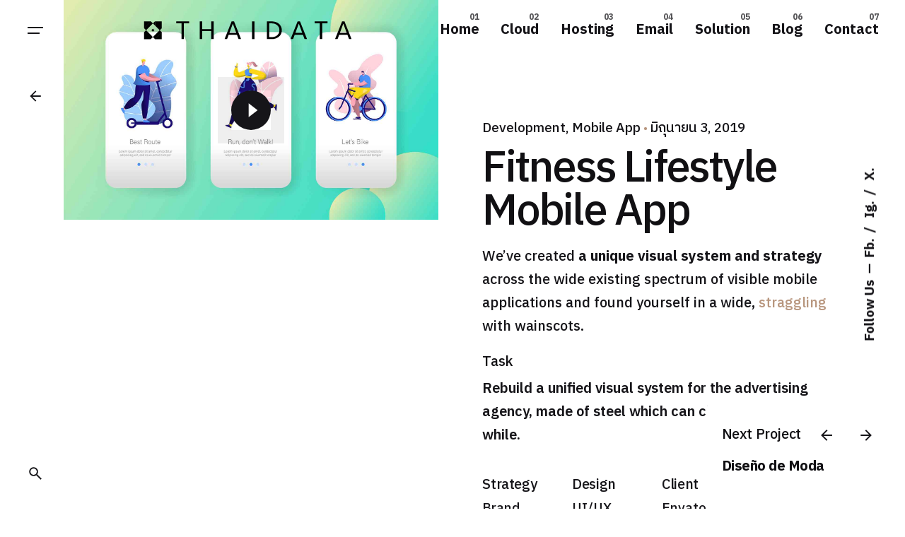

--- FILE ---
content_type: text/html; charset=UTF-8
request_url: https://thaidata.net/project/fitness-lifestyle-mobile-app-elementor/
body_size: 22835
content:

<!DOCTYPE html>
<html lang="th" prefix="og: https://ogp.me/ns#">
<head><meta charset="UTF-8"><script>if(navigator.userAgent.match(/MSIE|Internet Explorer/i)||navigator.userAgent.match(/Trident\/7\..*?rv:11/i)){var href=document.location.href;if(!href.match(/[?&]nowprocket/)){if(href.indexOf("?")==-1){if(href.indexOf("#")==-1){document.location.href=href+"?nowprocket=1"}else{document.location.href=href.replace("#","?nowprocket=1#")}}else{if(href.indexOf("#")==-1){document.location.href=href+"&nowprocket=1"}else{document.location.href=href.replace("#","&nowprocket=1#")}}}}</script><script>(()=>{class RocketLazyLoadScripts{constructor(){this.v="1.2.6",this.triggerEvents=["keydown","mousedown","mousemove","touchmove","touchstart","touchend","wheel"],this.userEventHandler=this.t.bind(this),this.touchStartHandler=this.i.bind(this),this.touchMoveHandler=this.o.bind(this),this.touchEndHandler=this.h.bind(this),this.clickHandler=this.u.bind(this),this.interceptedClicks=[],this.interceptedClickListeners=[],this.l(this),window.addEventListener("pageshow",(t=>{this.persisted=t.persisted,this.everythingLoaded&&this.m()})),this.CSPIssue=sessionStorage.getItem("rocketCSPIssue"),document.addEventListener("securitypolicyviolation",(t=>{this.CSPIssue||"script-src-elem"!==t.violatedDirective||"data"!==t.blockedURI||(this.CSPIssue=!0,sessionStorage.setItem("rocketCSPIssue",!0))})),document.addEventListener("DOMContentLoaded",(()=>{this.k()})),this.delayedScripts={normal:[],async:[],defer:[]},this.trash=[],this.allJQueries=[]}p(t){document.hidden?t.t():(this.triggerEvents.forEach((e=>window.addEventListener(e,t.userEventHandler,{passive:!0}))),window.addEventListener("touchstart",t.touchStartHandler,{passive:!0}),window.addEventListener("mousedown",t.touchStartHandler),document.addEventListener("visibilitychange",t.userEventHandler))}_(){this.triggerEvents.forEach((t=>window.removeEventListener(t,this.userEventHandler,{passive:!0}))),document.removeEventListener("visibilitychange",this.userEventHandler)}i(t){"HTML"!==t.target.tagName&&(window.addEventListener("touchend",this.touchEndHandler),window.addEventListener("mouseup",this.touchEndHandler),window.addEventListener("touchmove",this.touchMoveHandler,{passive:!0}),window.addEventListener("mousemove",this.touchMoveHandler),t.target.addEventListener("click",this.clickHandler),this.L(t.target,!0),this.S(t.target,"onclick","rocket-onclick"),this.C())}o(t){window.removeEventListener("touchend",this.touchEndHandler),window.removeEventListener("mouseup",this.touchEndHandler),window.removeEventListener("touchmove",this.touchMoveHandler,{passive:!0}),window.removeEventListener("mousemove",this.touchMoveHandler),t.target.removeEventListener("click",this.clickHandler),this.L(t.target,!1),this.S(t.target,"rocket-onclick","onclick"),this.M()}h(){window.removeEventListener("touchend",this.touchEndHandler),window.removeEventListener("mouseup",this.touchEndHandler),window.removeEventListener("touchmove",this.touchMoveHandler,{passive:!0}),window.removeEventListener("mousemove",this.touchMoveHandler)}u(t){t.target.removeEventListener("click",this.clickHandler),this.L(t.target,!1),this.S(t.target,"rocket-onclick","onclick"),this.interceptedClicks.push(t),t.preventDefault(),t.stopPropagation(),t.stopImmediatePropagation(),this.M()}O(){window.removeEventListener("touchstart",this.touchStartHandler,{passive:!0}),window.removeEventListener("mousedown",this.touchStartHandler),this.interceptedClicks.forEach((t=>{t.target.dispatchEvent(new MouseEvent("click",{view:t.view,bubbles:!0,cancelable:!0}))}))}l(t){EventTarget.prototype.addEventListenerWPRocketBase=EventTarget.prototype.addEventListener,EventTarget.prototype.addEventListener=function(e,i,o){"click"!==e||t.windowLoaded||i===t.clickHandler||t.interceptedClickListeners.push({target:this,func:i,options:o}),(this||window).addEventListenerWPRocketBase(e,i,o)}}L(t,e){this.interceptedClickListeners.forEach((i=>{i.target===t&&(e?t.removeEventListener("click",i.func,i.options):t.addEventListener("click",i.func,i.options))})),t.parentNode!==document.documentElement&&this.L(t.parentNode,e)}D(){return new Promise((t=>{this.P?this.M=t:t()}))}C(){this.P=!0}M(){this.P=!1}S(t,e,i){t.hasAttribute&&t.hasAttribute(e)&&(event.target.setAttribute(i,event.target.getAttribute(e)),event.target.removeAttribute(e))}t(){this._(this),"loading"===document.readyState?document.addEventListener("DOMContentLoaded",this.R.bind(this)):this.R()}k(){let t=[];document.querySelectorAll("script[type=rocketlazyloadscript][data-rocket-src]").forEach((e=>{let i=e.getAttribute("data-rocket-src");if(i&&!i.startsWith("data:")){0===i.indexOf("//")&&(i=location.protocol+i);try{const o=new URL(i).origin;o!==location.origin&&t.push({src:o,crossOrigin:e.crossOrigin||"module"===e.getAttribute("data-rocket-type")})}catch(t){}}})),t=[...new Map(t.map((t=>[JSON.stringify(t),t]))).values()],this.T(t,"preconnect")}async R(){this.lastBreath=Date.now(),this.j(this),this.F(this),this.I(),this.W(),this.q(),await this.A(this.delayedScripts.normal),await this.A(this.delayedScripts.defer),await this.A(this.delayedScripts.async);try{await this.U(),await this.H(this),await this.J()}catch(t){console.error(t)}window.dispatchEvent(new Event("rocket-allScriptsLoaded")),this.everythingLoaded=!0,this.D().then((()=>{this.O()})),this.N()}W(){document.querySelectorAll("script[type=rocketlazyloadscript]").forEach((t=>{t.hasAttribute("data-rocket-src")?t.hasAttribute("async")&&!1!==t.async?this.delayedScripts.async.push(t):t.hasAttribute("defer")&&!1!==t.defer||"module"===t.getAttribute("data-rocket-type")?this.delayedScripts.defer.push(t):this.delayedScripts.normal.push(t):this.delayedScripts.normal.push(t)}))}async B(t){if(await this.G(),!0!==t.noModule||!("noModule"in HTMLScriptElement.prototype))return new Promise((e=>{let i;function o(){(i||t).setAttribute("data-rocket-status","executed"),e()}try{if(navigator.userAgent.indexOf("Firefox/")>0||""===navigator.vendor||this.CSPIssue)i=document.createElement("script"),[...t.attributes].forEach((t=>{let e=t.nodeName;"type"!==e&&("data-rocket-type"===e&&(e="type"),"data-rocket-src"===e&&(e="src"),i.setAttribute(e,t.nodeValue))})),t.text&&(i.text=t.text),i.hasAttribute("src")?(i.addEventListener("load",o),i.addEventListener("error",(function(){i.setAttribute("data-rocket-status","failed-network"),e()})),setTimeout((()=>{i.isConnected||e()}),1)):(i.text=t.text,o()),t.parentNode.replaceChild(i,t);else{const i=t.getAttribute("data-rocket-type"),s=t.getAttribute("data-rocket-src");i?(t.type=i,t.removeAttribute("data-rocket-type")):t.removeAttribute("type"),t.addEventListener("load",o),t.addEventListener("error",(i=>{this.CSPIssue&&i.target.src.startsWith("data:")?(console.log("WPRocket: data-uri blocked by CSP -> fallback"),t.removeAttribute("src"),this.B(t).then(e)):(t.setAttribute("data-rocket-status","failed-network"),e())})),s?(t.removeAttribute("data-rocket-src"),t.src=s):t.src="data:text/javascript;base64,"+window.btoa(unescape(encodeURIComponent(t.text)))}}catch(i){t.setAttribute("data-rocket-status","failed-transform"),e()}}));t.setAttribute("data-rocket-status","skipped")}async A(t){const e=t.shift();return e&&e.isConnected?(await this.B(e),this.A(t)):Promise.resolve()}q(){this.T([...this.delayedScripts.normal,...this.delayedScripts.defer,...this.delayedScripts.async],"preload")}T(t,e){var i=document.createDocumentFragment();t.forEach((t=>{const o=t.getAttribute&&t.getAttribute("data-rocket-src")||t.src;if(o&&!o.startsWith("data:")){const s=document.createElement("link");s.href=o,s.rel=e,"preconnect"!==e&&(s.as="script"),t.getAttribute&&"module"===t.getAttribute("data-rocket-type")&&(s.crossOrigin=!0),t.crossOrigin&&(s.crossOrigin=t.crossOrigin),t.integrity&&(s.integrity=t.integrity),i.appendChild(s),this.trash.push(s)}})),document.head.appendChild(i)}j(t){let e={};function i(i,o){return e[o].eventsToRewrite.indexOf(i)>=0&&!t.everythingLoaded?"rocket-"+i:i}function o(t,o){!function(t){e[t]||(e[t]={originalFunctions:{add:t.addEventListener,remove:t.removeEventListener},eventsToRewrite:[]},t.addEventListener=function(){arguments[0]=i(arguments[0],t),e[t].originalFunctions.add.apply(t,arguments)},t.removeEventListener=function(){arguments[0]=i(arguments[0],t),e[t].originalFunctions.remove.apply(t,arguments)})}(t),e[t].eventsToRewrite.push(o)}function s(e,i){let o=e[i];e[i]=null,Object.defineProperty(e,i,{get:()=>o||function(){},set(s){t.everythingLoaded?o=s:e["rocket"+i]=o=s}})}o(document,"DOMContentLoaded"),o(window,"DOMContentLoaded"),o(window,"load"),o(window,"pageshow"),o(document,"readystatechange"),s(document,"onreadystatechange"),s(window,"onload"),s(window,"onpageshow");try{Object.defineProperty(document,"readyState",{get:()=>t.rocketReadyState,set(e){t.rocketReadyState=e},configurable:!0}),document.readyState="loading"}catch(t){console.log("WPRocket DJE readyState conflict, bypassing")}}F(t){let e;function i(e){return t.everythingLoaded?e:e.split(" ").map((t=>"load"===t||0===t.indexOf("load.")?"rocket-jquery-load":t)).join(" ")}function o(o){function s(t){const e=o.fn[t];o.fn[t]=o.fn.init.prototype[t]=function(){return this[0]===window&&("string"==typeof arguments[0]||arguments[0]instanceof String?arguments[0]=i(arguments[0]):"object"==typeof arguments[0]&&Object.keys(arguments[0]).forEach((t=>{const e=arguments[0][t];delete arguments[0][t],arguments[0][i(t)]=e}))),e.apply(this,arguments),this}}o&&o.fn&&!t.allJQueries.includes(o)&&(o.fn.ready=o.fn.init.prototype.ready=function(e){return t.domReadyFired?e.bind(document)(o):document.addEventListener("rocket-DOMContentLoaded",(()=>e.bind(document)(o))),o([])},s("on"),s("one"),t.allJQueries.push(o)),e=o}o(window.jQuery),Object.defineProperty(window,"jQuery",{get:()=>e,set(t){o(t)}})}async H(t){const e=document.querySelector("script[data-webpack]");e&&(await async function(){return new Promise((t=>{e.addEventListener("load",t),e.addEventListener("error",t)}))}(),await t.K(),await t.H(t))}async U(){this.domReadyFired=!0;try{document.readyState="interactive"}catch(t){}await this.G(),document.dispatchEvent(new Event("rocket-readystatechange")),await this.G(),document.rocketonreadystatechange&&document.rocketonreadystatechange(),await this.G(),document.dispatchEvent(new Event("rocket-DOMContentLoaded")),await this.G(),window.dispatchEvent(new Event("rocket-DOMContentLoaded"))}async J(){try{document.readyState="complete"}catch(t){}await this.G(),document.dispatchEvent(new Event("rocket-readystatechange")),await this.G(),document.rocketonreadystatechange&&document.rocketonreadystatechange(),await this.G(),window.dispatchEvent(new Event("rocket-load")),await this.G(),window.rocketonload&&window.rocketonload(),await this.G(),this.allJQueries.forEach((t=>t(window).trigger("rocket-jquery-load"))),await this.G();const t=new Event("rocket-pageshow");t.persisted=this.persisted,window.dispatchEvent(t),await this.G(),window.rocketonpageshow&&window.rocketonpageshow({persisted:this.persisted}),this.windowLoaded=!0}m(){document.onreadystatechange&&document.onreadystatechange(),window.onload&&window.onload(),window.onpageshow&&window.onpageshow({persisted:this.persisted})}I(){const t=new Map;document.write=document.writeln=function(e){const i=document.currentScript;i||console.error("WPRocket unable to document.write this: "+e);const o=document.createRange(),s=i.parentElement;let n=t.get(i);void 0===n&&(n=i.nextSibling,t.set(i,n));const c=document.createDocumentFragment();o.setStart(c,0),c.appendChild(o.createContextualFragment(e)),s.insertBefore(c,n)}}async G(){Date.now()-this.lastBreath>45&&(await this.K(),this.lastBreath=Date.now())}async K(){return document.hidden?new Promise((t=>setTimeout(t))):new Promise((t=>requestAnimationFrame(t)))}N(){this.trash.forEach((t=>t.remove()))}static run(){const t=new RocketLazyLoadScripts;t.p(t)}}RocketLazyLoadScripts.run()})();</script>
	
	<meta name="viewport" content="width=device-width, initial-scale=1.0, maximum-scale=1, user-scalable=no">

	
<!-- Search Engine Optimization by Rank Math PRO - https://rankmath.com/ -->
<title>Fitness Lifestyle Mobile App - : : THAI DATA : : ผู้เชี่ยวชาญทางด้าน Cloud &amp; IT One Stop Service</title><link rel="preload" data-rocket-preload as="style" href="https://fonts.googleapis.com/css?family=Roboto%3A100%2C100italic%2C200%2C200italic%2C300%2C300italic%2C400%2C400italic%2C500%2C500italic%2C600%2C600italic%2C700%2C700italic%2C800%2C800italic%2C900%2C900italic%7CRoboto%20Slab%3A100%2C100italic%2C200%2C200italic%2C300%2C300italic%2C400%2C400italic%2C500%2C500italic%2C600%2C600italic%2C700%2C700italic%2C800%2C800italic%2C900%2C900italic&#038;display=swap" /><link rel="stylesheet" href="https://fonts.googleapis.com/css?family=Roboto%3A100%2C100italic%2C200%2C200italic%2C300%2C300italic%2C400%2C400italic%2C500%2C500italic%2C600%2C600italic%2C700%2C700italic%2C800%2C800italic%2C900%2C900italic%7CRoboto%20Slab%3A100%2C100italic%2C200%2C200italic%2C300%2C300italic%2C400%2C400italic%2C500%2C500italic%2C600%2C600italic%2C700%2C700italic%2C800%2C800italic%2C900%2C900italic&#038;display=swap" media="print" onload="this.media='all'" /><noscript><link rel="stylesheet" href="https://fonts.googleapis.com/css?family=Roboto%3A100%2C100italic%2C200%2C200italic%2C300%2C300italic%2C400%2C400italic%2C500%2C500italic%2C600%2C600italic%2C700%2C700italic%2C800%2C800italic%2C900%2C900italic%7CRoboto%20Slab%3A100%2C100italic%2C200%2C200italic%2C300%2C300italic%2C400%2C400italic%2C500%2C500italic%2C600%2C600italic%2C700%2C700italic%2C800%2C800italic%2C900%2C900italic&#038;display=swap" /></noscript><link rel="preload" data-rocket-preload as="style" href="https://fonts.googleapis.com/css2?family=IBM+Plex+Sans+Thai:wght@400;500;600;700&#038;family=Plus+Jakarta+Sans:wght@400;500;600;700&#038;display=swap" /><link rel="stylesheet" href="https://fonts.googleapis.com/css2?family=IBM+Plex+Sans+Thai:wght@400;500;600;700&#038;family=Plus+Jakarta+Sans:wght@400;500;600;700&#038;display=swap" media="print" onload="this.media='all'" /><noscript><link rel="stylesheet" href="https://fonts.googleapis.com/css2?family=IBM+Plex+Sans+Thai:wght@400;500;600;700&#038;family=Plus+Jakarta+Sans:wght@400;500;600;700&#038;display=swap" /></noscript>
<meta name="description" content="Let&#039;s Collaborate"/>
<meta name="robots" content="index, follow, max-snippet:-1, max-video-preview:-1, max-image-preview:large"/>
<link rel="canonical" href="https://thaidata.net/project/fitness-lifestyle-mobile-app-elementor/" />
<meta property="og:locale" content="th_TH" />
<meta property="og:type" content="article" />
<meta property="og:title" content="Fitness Lifestyle Mobile App - : : THAI DATA : : ผู้เชี่ยวชาญทางด้าน Cloud &amp; IT One Stop Service" />
<meta property="og:description" content="Let&#039;s Collaborate" />
<meta property="og:url" content="https://thaidata.net/project/fitness-lifestyle-mobile-app-elementor/" />
<meta property="og:site_name" content=": : THAI DATA : : ผู้เชี่ยวชาญทางด้าน Cloud &amp; IT One Stop Service" />
<meta property="og:image" content="https://thaidata.net/wp-content/uploads/2020/01/oh__img95.jpg" />
<meta property="og:image:secure_url" content="https://thaidata.net/wp-content/uploads/2020/01/oh__img95.jpg" />
<meta property="og:image:width" content="1600" />
<meta property="og:image:height" content="939" />
<meta property="og:image:alt" content="Fitness Lifestyle Mobile App" />
<meta property="og:image:type" content="image/jpeg" />
<meta name="twitter:card" content="summary_large_image" />
<meta name="twitter:title" content="Fitness Lifestyle Mobile App - : : THAI DATA : : ผู้เชี่ยวชาญทางด้าน Cloud &amp; IT One Stop Service" />
<meta name="twitter:description" content="Let&#039;s Collaborate" />
<meta name="twitter:image" content="https://thaidata.net/wp-content/uploads/2020/01/oh__img95.jpg" />
<!-- /Rank Math WordPress SEO plugin -->

<link href='https://fonts.gstatic.com' crossorigin rel='preconnect' />
<link rel="alternate" type="application/rss+xml" title=": : THAI DATA : : ผู้เชี่ยวชาญทางด้าน Cloud &amp; IT One Stop Service &raquo; ฟีด" href="https://thaidata.net/feed/" />
<link rel="alternate" title="oEmbed (JSON)" type="application/json+oembed" href="https://thaidata.net/wp-json/oembed/1.0/embed?url=https%3A%2F%2Fthaidata.net%2Fproject%2Ffitness-lifestyle-mobile-app-elementor%2F" />
<link rel="alternate" title="oEmbed (XML)" type="text/xml+oembed" href="https://thaidata.net/wp-json/oembed/1.0/embed?url=https%3A%2F%2Fthaidata.net%2Fproject%2Ffitness-lifestyle-mobile-app-elementor%2F&#038;format=xml" />
<style id='wp-img-auto-sizes-contain-inline-css' type='text/css'>
img:is([sizes=auto i],[sizes^="auto," i]){contain-intrinsic-size:3000px 1500px}
/*# sourceURL=wp-img-auto-sizes-contain-inline-css */
</style>
<style id='wp-emoji-styles-inline-css' type='text/css'>

	img.wp-smiley, img.emoji {
		display: inline !important;
		border: none !important;
		box-shadow: none !important;
		height: 1em !important;
		width: 1em !important;
		margin: 0 0.07em !important;
		vertical-align: -0.1em !important;
		background: none !important;
		padding: 0 !important;
	}
/*# sourceURL=wp-emoji-styles-inline-css */
</style>
<style id='classic-theme-styles-inline-css' type='text/css'>
/*! This file is auto-generated */
.wp-block-button__link{color:#fff;background-color:#32373c;border-radius:9999px;box-shadow:none;text-decoration:none;padding:calc(.667em + 2px) calc(1.333em + 2px);font-size:1.125em}.wp-block-file__button{background:#32373c;color:#fff;text-decoration:none}
/*# sourceURL=/wp-includes/css/classic-themes.min.css */
</style>
<link data-minify="1" rel='stylesheet' id='parent-style-css' href='https://thaidata.net/wp-content/cache/min/1/wp-content/themes/ohio/style.css?ver=1766441428' type='text/css' media='all' />
<link data-minify="1" rel='stylesheet' id='css-css' href='https://thaidata.net/wp-content/cache/min/1/wp-content/themes/thaidatahosting/css/main.css?ver=1766441428' type='text/css' media='all' />
<link data-minify="1" rel='stylesheet' id='ohio-style-css' href='https://thaidata.net/wp-content/cache/min/1/wp-content/themes/thaidatahosting/style.css?ver=1766441428' type='text/css' media='all' />
<style id='ohio-style-inline-css' type='text/css'>
 :root{--clb-color-primary:#b8967e;--clb-link-hover-color:#b76a33;--clb-body-font-weight:400;--clb-body-light-mode-font-weight:400;--clb-titles-font-weight:500;--clb-subtitles-font-weight:500;}.heading .title .highlighted-text{background-image: linear-gradient(rgba(184,150,126,0.5), rgba(184,150,126,0.5));}.content-area a:not(.-unlink):not(.tag),.comment-form a:not(.-unlink):not(.tag),.comment-content a:not(.-unlink):not(.tag),.project-content a:not(.-unlink):not(.tag),.woocommerce-product-details__short-description a:not(.-unlink):not(.tag),.wpb-content-wrapper a:not(.-unlink):not(.tag),.elementor a:not(.-unlink):not(.tag){--clb-link-color:#b8967e;}.site-footer .page-container{max-width:1300px;}@media screen and (max-width: 768px) { .header,.mobile-overlay{opacity: 0;}}.popup-subscribe .thumbnail{background-color:;}.page-headline .bg-image{background-color:rgba(50,105,255,0.05);}.page-headline::after{background-color:;}.project:not(.-layout8) .-with-slider .overlay{background-color:1;}.project .video-button:not(.-outlined) .icon-button{background-color:1;}h1{font-weight:500;}h2{font-weight:500;}h3{font-weight:500;}h4{font-weight:500;}h5{font-weight:500;}h6{font-weight:500;} @media screen and (min-width:1181px){.header .branding .logo img,.header .branding .logo-mobile img,.header .branding .logo-sticky-mobile img,.header .branding .logo-dynamic img{min-height:28px; height:28px;}} @media screen and (min-width:769px) and (max-width:1180px){.header .branding .logo img,.header .branding .logo-mobile img,.header .branding .logo-sticky-mobile img,.header .branding .logo-dynamic img{min-height:28px; height:28px;}} @media screen and (max-width:768px){.header .branding .logo img,.header .branding .logo-mobile img,.header .branding .logo-sticky-mobile img,.header .branding .logo-dynamic img{min-height:25px; height:25px;}}
/*# sourceURL=ohio-style-inline-css */
</style>
<link data-minify="1" rel='stylesheet' id='icon-pack-fontawesome-css' href='https://thaidata.net/wp-content/cache/min/1/wp-content/themes/ohio/assets/fonts/fa/css/all.css?ver=1766441428' type='text/css' media='all' />
<link rel='stylesheet' id='elementor-frontend-css' href='https://thaidata.net/wp-content/plugins/elementor/assets/css/frontend.min.css?ver=3.26.4' type='text/css' media='all' />
<link rel='stylesheet' id='elementor-post-6-css' href='https://thaidata.net/wp-content/uploads/elementor/css/post-6.css?ver=1766441428' type='text/css' media='all' />
<link rel='stylesheet' id='widget-spacer-css' href='https://thaidata.net/wp-content/plugins/elementor/assets/css/widget-spacer.min.css?ver=3.26.4' type='text/css' media='all' />
<link rel='stylesheet' id='widget-divider-css' href='https://thaidata.net/wp-content/plugins/elementor/assets/css/widget-divider.min.css?ver=3.26.4' type='text/css' media='all' />
<link rel='stylesheet' id='widget-text-editor-css' href='https://thaidata.net/wp-content/plugins/elementor/assets/css/widget-text-editor.min.css?ver=3.26.4' type='text/css' media='all' />
<link rel='stylesheet' id='elementor-post-20719-css' href='https://thaidata.net/wp-content/uploads/elementor/css/post-20719.css?ver=1766449036' type='text/css' media='all' />
<style id='rocket-lazyload-inline-css' type='text/css'>
.rll-youtube-player{position:relative;padding-bottom:56.23%;height:0;overflow:hidden;max-width:100%;}.rll-youtube-player:focus-within{outline: 2px solid currentColor;outline-offset: 5px;}.rll-youtube-player iframe{position:absolute;top:0;left:0;width:100%;height:100%;z-index:100;background:0 0}.rll-youtube-player img{bottom:0;display:block;left:0;margin:auto;max-width:100%;width:100%;position:absolute;right:0;top:0;border:none;height:auto;-webkit-transition:.4s all;-moz-transition:.4s all;transition:.4s all}.rll-youtube-player img:hover{-webkit-filter:brightness(75%)}.rll-youtube-player .play{height:100%;width:100%;left:0;top:0;position:absolute;background:var(--wpr-bg-4ec8fc0e-ec4a-4923-b899-5581ecfc01d8) no-repeat center;background-color: transparent !important;cursor:pointer;border:none;}.wp-embed-responsive .wp-has-aspect-ratio .rll-youtube-player{position:absolute;padding-bottom:0;width:100%;height:100%;top:0;bottom:0;left:0;right:0}
/*# sourceURL=rocket-lazyload-inline-css */
</style>

<link data-minify="1" rel='stylesheet' id='elementor-icons-shared-7-css' href='https://thaidata.net/wp-content/cache/min/1/wp-content/themes/ohio/assets/fonts/ionicons/css/ionicons.min.css?ver=1766441433' type='text/css' media='all' />
<link data-minify="1" rel='stylesheet' id='elementor-icons-ionicons-css' href='https://thaidata.net/wp-content/cache/min/1/wp-content/themes/ohio/assets/fonts/ionicons/css/ionicons.min.css?ver=1766441433' type='text/css' media='all' />
<link rel="preconnect" href="https://fonts.gstatic.com/" crossorigin><link rel="EditURI" type="application/rsd+xml" title="RSD" href="https://thaidata.net/xmlrpc.php?rsd" />
<meta name="generator" content="WordPress 6.9" />
<link rel='shortlink' href='https://thaidata.net/?p=20719' />
            <link data-minify="1" rel="stylesheet" href="https://thaidata.net/wp-content/cache/min/1/zfo5cte.css?ver=1766441429">
            <link rel="preconnect" href="https://fonts.googleapis.com">
            <link rel="preconnect" href="https://fonts.gstatic.com" crossorigin>
            
        <meta name="generator" content="Elementor 3.26.4; features: e_font_icon_svg, additional_custom_breakpoints, e_element_cache; settings: css_print_method-external, google_font-enabled, font_display-auto">
			<style>
				.e-con.e-parent:nth-of-type(n+4):not(.e-lazyloaded):not(.e-no-lazyload),
				.e-con.e-parent:nth-of-type(n+4):not(.e-lazyloaded):not(.e-no-lazyload) * {
					background-image: none !important;
				}
				@media screen and (max-height: 1024px) {
					.e-con.e-parent:nth-of-type(n+3):not(.e-lazyloaded):not(.e-no-lazyload),
					.e-con.e-parent:nth-of-type(n+3):not(.e-lazyloaded):not(.e-no-lazyload) * {
						background-image: none !important;
					}
				}
				@media screen and (max-height: 640px) {
					.e-con.e-parent:nth-of-type(n+2):not(.e-lazyloaded):not(.e-no-lazyload),
					.e-con.e-parent:nth-of-type(n+2):not(.e-lazyloaded):not(.e-no-lazyload) * {
						background-image: none !important;
					}
				}
			</style>
			<meta name="generator" content="Powered by Slider Revolution 6.5.25 - responsive, Mobile-Friendly Slider Plugin for WordPress with comfortable drag and drop interface." />
<link rel="icon" href="https://thaidata.net/wp-content/uploads/2022/09/favicon-150x150.png" sizes="32x32" />
<link rel="icon" href="https://thaidata.net/wp-content/uploads/2022/09/favicon.png" sizes="192x192" />
<link rel="apple-touch-icon" href="https://thaidata.net/wp-content/uploads/2022/09/favicon.png" />
<meta name="msapplication-TileImage" content="https://thaidata.net/wp-content/uploads/2022/09/favicon.png" />
<script type="rocketlazyloadscript">function setREVStartSize(e){
			//window.requestAnimationFrame(function() {
				window.RSIW = window.RSIW===undefined ? window.innerWidth : window.RSIW;
				window.RSIH = window.RSIH===undefined ? window.innerHeight : window.RSIH;
				try {
					var pw = document.getElementById(e.c).parentNode.offsetWidth,
						newh;
					pw = pw===0 || isNaN(pw) || (e.l=="fullwidth" || e.layout=="fullwidth") ? window.RSIW : pw;
					e.tabw = e.tabw===undefined ? 0 : parseInt(e.tabw);
					e.thumbw = e.thumbw===undefined ? 0 : parseInt(e.thumbw);
					e.tabh = e.tabh===undefined ? 0 : parseInt(e.tabh);
					e.thumbh = e.thumbh===undefined ? 0 : parseInt(e.thumbh);
					e.tabhide = e.tabhide===undefined ? 0 : parseInt(e.tabhide);
					e.thumbhide = e.thumbhide===undefined ? 0 : parseInt(e.thumbhide);
					e.mh = e.mh===undefined || e.mh=="" || e.mh==="auto" ? 0 : parseInt(e.mh,0);
					if(e.layout==="fullscreen" || e.l==="fullscreen")
						newh = Math.max(e.mh,window.RSIH);
					else{
						e.gw = Array.isArray(e.gw) ? e.gw : [e.gw];
						for (var i in e.rl) if (e.gw[i]===undefined || e.gw[i]===0) e.gw[i] = e.gw[i-1];
						e.gh = e.el===undefined || e.el==="" || (Array.isArray(e.el) && e.el.length==0)? e.gh : e.el;
						e.gh = Array.isArray(e.gh) ? e.gh : [e.gh];
						for (var i in e.rl) if (e.gh[i]===undefined || e.gh[i]===0) e.gh[i] = e.gh[i-1];
											
						var nl = new Array(e.rl.length),
							ix = 0,
							sl;
						e.tabw = e.tabhide>=pw ? 0 : e.tabw;
						e.thumbw = e.thumbhide>=pw ? 0 : e.thumbw;
						e.tabh = e.tabhide>=pw ? 0 : e.tabh;
						e.thumbh = e.thumbhide>=pw ? 0 : e.thumbh;
						for (var i in e.rl) nl[i] = e.rl[i]<window.RSIW ? 0 : e.rl[i];
						sl = nl[0];
						for (var i in nl) if (sl>nl[i] && nl[i]>0) { sl = nl[i]; ix=i;}
						var m = pw>(e.gw[ix]+e.tabw+e.thumbw) ? 1 : (pw-(e.tabw+e.thumbw)) / (e.gw[ix]);
						newh =  (e.gh[ix] * m) + (e.tabh + e.thumbh);
					}
					var el = document.getElementById(e.c);
					if (el!==null && el) el.style.height = newh+"px";
					el = document.getElementById(e.c+"_wrapper");
					if (el!==null && el) {
						el.style.height = newh+"px";
						el.style.display = "block";
					}
				} catch(e){
					console.log("Failure at Presize of Slider:" + e)
				}
			//});
		  };</script>
<link rel="preload" href="https://thaidata.net/wp-content/plugins/slider-revolution/public/assets/js/rbtools.min.js" as="script">
<link rel="preload" href="https://thaidata.net/wp-content/plugins/slider-revolution/public/assets/js/rs6.min.js" as="script">
<noscript><style id="rocket-lazyload-nojs-css">.rll-youtube-player, [data-lazy-src]{display:none !important;}</style></noscript><style id='global-styles-inline-css' type='text/css'>
:root{--wp--preset--aspect-ratio--square: 1;--wp--preset--aspect-ratio--4-3: 4/3;--wp--preset--aspect-ratio--3-4: 3/4;--wp--preset--aspect-ratio--3-2: 3/2;--wp--preset--aspect-ratio--2-3: 2/3;--wp--preset--aspect-ratio--16-9: 16/9;--wp--preset--aspect-ratio--9-16: 9/16;--wp--preset--color--black: #000000;--wp--preset--color--cyan-bluish-gray: #abb8c3;--wp--preset--color--white: #ffffff;--wp--preset--color--pale-pink: #f78da7;--wp--preset--color--vivid-red: #cf2e2e;--wp--preset--color--luminous-vivid-orange: #ff6900;--wp--preset--color--luminous-vivid-amber: #fcb900;--wp--preset--color--light-green-cyan: #7bdcb5;--wp--preset--color--vivid-green-cyan: #00d084;--wp--preset--color--pale-cyan-blue: #8ed1fc;--wp--preset--color--vivid-cyan-blue: #0693e3;--wp--preset--color--vivid-purple: #9b51e0;--wp--preset--color--brand-color: #b8967e;--wp--preset--color--beige-dark: #A1824F;--wp--preset--color--dark-strong: #24262B;--wp--preset--color--dark-light: #32353C;--wp--preset--color--grey-strong: #838998;--wp--preset--gradient--vivid-cyan-blue-to-vivid-purple: linear-gradient(135deg,rgb(6,147,227) 0%,rgb(155,81,224) 100%);--wp--preset--gradient--light-green-cyan-to-vivid-green-cyan: linear-gradient(135deg,rgb(122,220,180) 0%,rgb(0,208,130) 100%);--wp--preset--gradient--luminous-vivid-amber-to-luminous-vivid-orange: linear-gradient(135deg,rgb(252,185,0) 0%,rgb(255,105,0) 100%);--wp--preset--gradient--luminous-vivid-orange-to-vivid-red: linear-gradient(135deg,rgb(255,105,0) 0%,rgb(207,46,46) 100%);--wp--preset--gradient--very-light-gray-to-cyan-bluish-gray: linear-gradient(135deg,rgb(238,238,238) 0%,rgb(169,184,195) 100%);--wp--preset--gradient--cool-to-warm-spectrum: linear-gradient(135deg,rgb(74,234,220) 0%,rgb(151,120,209) 20%,rgb(207,42,186) 40%,rgb(238,44,130) 60%,rgb(251,105,98) 80%,rgb(254,248,76) 100%);--wp--preset--gradient--blush-light-purple: linear-gradient(135deg,rgb(255,206,236) 0%,rgb(152,150,240) 100%);--wp--preset--gradient--blush-bordeaux: linear-gradient(135deg,rgb(254,205,165) 0%,rgb(254,45,45) 50%,rgb(107,0,62) 100%);--wp--preset--gradient--luminous-dusk: linear-gradient(135deg,rgb(255,203,112) 0%,rgb(199,81,192) 50%,rgb(65,88,208) 100%);--wp--preset--gradient--pale-ocean: linear-gradient(135deg,rgb(255,245,203) 0%,rgb(182,227,212) 50%,rgb(51,167,181) 100%);--wp--preset--gradient--electric-grass: linear-gradient(135deg,rgb(202,248,128) 0%,rgb(113,206,126) 100%);--wp--preset--gradient--midnight: linear-gradient(135deg,rgb(2,3,129) 0%,rgb(40,116,252) 100%);--wp--preset--font-size--small: 14px;--wp--preset--font-size--medium: 20px;--wp--preset--font-size--large: 17px;--wp--preset--font-size--x-large: 42px;--wp--preset--font-size--extra-small: 13px;--wp--preset--font-size--normal: 15px;--wp--preset--font-size--larger: 20px;--wp--preset--spacing--20: 0.44rem;--wp--preset--spacing--30: 0.67rem;--wp--preset--spacing--40: 1rem;--wp--preset--spacing--50: 1.5rem;--wp--preset--spacing--60: 2.25rem;--wp--preset--spacing--70: 3.38rem;--wp--preset--spacing--80: 5.06rem;--wp--preset--shadow--natural: 6px 6px 9px rgba(0, 0, 0, 0.2);--wp--preset--shadow--deep: 12px 12px 50px rgba(0, 0, 0, 0.4);--wp--preset--shadow--sharp: 6px 6px 0px rgba(0, 0, 0, 0.2);--wp--preset--shadow--outlined: 6px 6px 0px -3px rgb(255, 255, 255), 6px 6px rgb(0, 0, 0);--wp--preset--shadow--crisp: 6px 6px 0px rgb(0, 0, 0);}:where(.is-layout-flex){gap: 0.5em;}:where(.is-layout-grid){gap: 0.5em;}body .is-layout-flex{display: flex;}.is-layout-flex{flex-wrap: wrap;align-items: center;}.is-layout-flex > :is(*, div){margin: 0;}body .is-layout-grid{display: grid;}.is-layout-grid > :is(*, div){margin: 0;}:where(.wp-block-columns.is-layout-flex){gap: 2em;}:where(.wp-block-columns.is-layout-grid){gap: 2em;}:where(.wp-block-post-template.is-layout-flex){gap: 1.25em;}:where(.wp-block-post-template.is-layout-grid){gap: 1.25em;}.has-black-color{color: var(--wp--preset--color--black) !important;}.has-cyan-bluish-gray-color{color: var(--wp--preset--color--cyan-bluish-gray) !important;}.has-white-color{color: var(--wp--preset--color--white) !important;}.has-pale-pink-color{color: var(--wp--preset--color--pale-pink) !important;}.has-vivid-red-color{color: var(--wp--preset--color--vivid-red) !important;}.has-luminous-vivid-orange-color{color: var(--wp--preset--color--luminous-vivid-orange) !important;}.has-luminous-vivid-amber-color{color: var(--wp--preset--color--luminous-vivid-amber) !important;}.has-light-green-cyan-color{color: var(--wp--preset--color--light-green-cyan) !important;}.has-vivid-green-cyan-color{color: var(--wp--preset--color--vivid-green-cyan) !important;}.has-pale-cyan-blue-color{color: var(--wp--preset--color--pale-cyan-blue) !important;}.has-vivid-cyan-blue-color{color: var(--wp--preset--color--vivid-cyan-blue) !important;}.has-vivid-purple-color{color: var(--wp--preset--color--vivid-purple) !important;}.has-black-background-color{background-color: var(--wp--preset--color--black) !important;}.has-cyan-bluish-gray-background-color{background-color: var(--wp--preset--color--cyan-bluish-gray) !important;}.has-white-background-color{background-color: var(--wp--preset--color--white) !important;}.has-pale-pink-background-color{background-color: var(--wp--preset--color--pale-pink) !important;}.has-vivid-red-background-color{background-color: var(--wp--preset--color--vivid-red) !important;}.has-luminous-vivid-orange-background-color{background-color: var(--wp--preset--color--luminous-vivid-orange) !important;}.has-luminous-vivid-amber-background-color{background-color: var(--wp--preset--color--luminous-vivid-amber) !important;}.has-light-green-cyan-background-color{background-color: var(--wp--preset--color--light-green-cyan) !important;}.has-vivid-green-cyan-background-color{background-color: var(--wp--preset--color--vivid-green-cyan) !important;}.has-pale-cyan-blue-background-color{background-color: var(--wp--preset--color--pale-cyan-blue) !important;}.has-vivid-cyan-blue-background-color{background-color: var(--wp--preset--color--vivid-cyan-blue) !important;}.has-vivid-purple-background-color{background-color: var(--wp--preset--color--vivid-purple) !important;}.has-black-border-color{border-color: var(--wp--preset--color--black) !important;}.has-cyan-bluish-gray-border-color{border-color: var(--wp--preset--color--cyan-bluish-gray) !important;}.has-white-border-color{border-color: var(--wp--preset--color--white) !important;}.has-pale-pink-border-color{border-color: var(--wp--preset--color--pale-pink) !important;}.has-vivid-red-border-color{border-color: var(--wp--preset--color--vivid-red) !important;}.has-luminous-vivid-orange-border-color{border-color: var(--wp--preset--color--luminous-vivid-orange) !important;}.has-luminous-vivid-amber-border-color{border-color: var(--wp--preset--color--luminous-vivid-amber) !important;}.has-light-green-cyan-border-color{border-color: var(--wp--preset--color--light-green-cyan) !important;}.has-vivid-green-cyan-border-color{border-color: var(--wp--preset--color--vivid-green-cyan) !important;}.has-pale-cyan-blue-border-color{border-color: var(--wp--preset--color--pale-cyan-blue) !important;}.has-vivid-cyan-blue-border-color{border-color: var(--wp--preset--color--vivid-cyan-blue) !important;}.has-vivid-purple-border-color{border-color: var(--wp--preset--color--vivid-purple) !important;}.has-vivid-cyan-blue-to-vivid-purple-gradient-background{background: var(--wp--preset--gradient--vivid-cyan-blue-to-vivid-purple) !important;}.has-light-green-cyan-to-vivid-green-cyan-gradient-background{background: var(--wp--preset--gradient--light-green-cyan-to-vivid-green-cyan) !important;}.has-luminous-vivid-amber-to-luminous-vivid-orange-gradient-background{background: var(--wp--preset--gradient--luminous-vivid-amber-to-luminous-vivid-orange) !important;}.has-luminous-vivid-orange-to-vivid-red-gradient-background{background: var(--wp--preset--gradient--luminous-vivid-orange-to-vivid-red) !important;}.has-very-light-gray-to-cyan-bluish-gray-gradient-background{background: var(--wp--preset--gradient--very-light-gray-to-cyan-bluish-gray) !important;}.has-cool-to-warm-spectrum-gradient-background{background: var(--wp--preset--gradient--cool-to-warm-spectrum) !important;}.has-blush-light-purple-gradient-background{background: var(--wp--preset--gradient--blush-light-purple) !important;}.has-blush-bordeaux-gradient-background{background: var(--wp--preset--gradient--blush-bordeaux) !important;}.has-luminous-dusk-gradient-background{background: var(--wp--preset--gradient--luminous-dusk) !important;}.has-pale-ocean-gradient-background{background: var(--wp--preset--gradient--pale-ocean) !important;}.has-electric-grass-gradient-background{background: var(--wp--preset--gradient--electric-grass) !important;}.has-midnight-gradient-background{background: var(--wp--preset--gradient--midnight) !important;}.has-small-font-size{font-size: var(--wp--preset--font-size--small) !important;}.has-medium-font-size{font-size: var(--wp--preset--font-size--medium) !important;}.has-large-font-size{font-size: var(--wp--preset--font-size--large) !important;}.has-x-large-font-size{font-size: var(--wp--preset--font-size--x-large) !important;}
/*# sourceURL=global-styles-inline-css */
</style>
<link data-minify="1" rel='stylesheet' id='rs-plugin-settings-css' href='https://thaidata.net/wp-content/cache/background-css/thaidata.net/wp-content/cache/min/1/wp-content/plugins/slider-revolution/public/assets/css/rs6.css?ver=1766441429&wpr_t=1768607876' type='text/css' media='all' />
<style id='rs-plugin-settings-inline-css' type='text/css'>
#rs-demo-id {}
/*# sourceURL=rs-plugin-settings-inline-css */
</style>
<style id="wpr-lazyload-bg-container"></style><style id="wpr-lazyload-bg-exclusion"></style>
<noscript>
<style id="wpr-lazyload-bg-nostyle">rs-dotted.twoxtwo{--wpr-bg-edcef125-b424-4eee-9926-dbffac1a0bdf: url('https://thaidata.net/wp-content/plugins/slider-revolution/public/assets/assets/gridtile.png');}rs-dotted.twoxtwowhite{--wpr-bg-85115a18-bba7-4eaa-8b3f-643bc3721db2: url('https://thaidata.net/wp-content/plugins/slider-revolution/public/assets/assets/gridtile_white.png');}rs-dotted.threexthree{--wpr-bg-a507edba-baa2-45df-9322-33c4c0d48982: url('https://thaidata.net/wp-content/plugins/slider-revolution/public/assets/assets/gridtile_3x3.png');}rs-dotted.threexthreewhite{--wpr-bg-77f7e88b-49da-4e7e-acc7-0efd03bd1898: url('https://thaidata.net/wp-content/plugins/slider-revolution/public/assets/assets/gridtile_3x3_white.png');}.rs-layer.slidelink a div{--wpr-bg-991bdb66-af30-422a-9b60-bba77dc8201e: url('https://thaidata.net/wp-content/plugins/slider-revolution/public/assets/assets/coloredbg.png');}.rs-layer.slidelink a span{--wpr-bg-ab2bc0f1-aa26-4bea-89f8-c79f31cd3927: url('https://thaidata.net/wp-content/plugins/slider-revolution/public/assets/assets/coloredbg.png');}rs-loader.spinner0{--wpr-bg-492d9be3-52fa-4421-9ae3-2ce3a240a89b: url('https://thaidata.net/wp-content/plugins/slider-revolution/public/assets/assets/loader.gif');}rs-loader.spinner5{--wpr-bg-c94d1dd1-6259-4491-a6da-aea77b5f30ab: url('https://thaidata.net/wp-content/plugins/slider-revolution/public/assets/assets/loader.gif');}.rll-youtube-player .play{--wpr-bg-4ec8fc0e-ec4a-4923-b899-5581ecfc01d8: url('https://thaidata.net/wp-content/plugins/wp-rocket/assets/img/youtube.png');}</style>
</noscript>
<script type="application/javascript">const rocket_pairs = [{"selector":"rs-dotted.twoxtwo","style":"rs-dotted.twoxtwo{--wpr-bg-edcef125-b424-4eee-9926-dbffac1a0bdf: url('https:\/\/thaidata.net\/wp-content\/plugins\/slider-revolution\/public\/assets\/assets\/gridtile.png');}","hash":"edcef125-b424-4eee-9926-dbffac1a0bdf","url":"https:\/\/thaidata.net\/wp-content\/plugins\/slider-revolution\/public\/assets\/assets\/gridtile.png"},{"selector":"rs-dotted.twoxtwowhite","style":"rs-dotted.twoxtwowhite{--wpr-bg-85115a18-bba7-4eaa-8b3f-643bc3721db2: url('https:\/\/thaidata.net\/wp-content\/plugins\/slider-revolution\/public\/assets\/assets\/gridtile_white.png');}","hash":"85115a18-bba7-4eaa-8b3f-643bc3721db2","url":"https:\/\/thaidata.net\/wp-content\/plugins\/slider-revolution\/public\/assets\/assets\/gridtile_white.png"},{"selector":"rs-dotted.threexthree","style":"rs-dotted.threexthree{--wpr-bg-a507edba-baa2-45df-9322-33c4c0d48982: url('https:\/\/thaidata.net\/wp-content\/plugins\/slider-revolution\/public\/assets\/assets\/gridtile_3x3.png');}","hash":"a507edba-baa2-45df-9322-33c4c0d48982","url":"https:\/\/thaidata.net\/wp-content\/plugins\/slider-revolution\/public\/assets\/assets\/gridtile_3x3.png"},{"selector":"rs-dotted.threexthreewhite","style":"rs-dotted.threexthreewhite{--wpr-bg-77f7e88b-49da-4e7e-acc7-0efd03bd1898: url('https:\/\/thaidata.net\/wp-content\/plugins\/slider-revolution\/public\/assets\/assets\/gridtile_3x3_white.png');}","hash":"77f7e88b-49da-4e7e-acc7-0efd03bd1898","url":"https:\/\/thaidata.net\/wp-content\/plugins\/slider-revolution\/public\/assets\/assets\/gridtile_3x3_white.png"},{"selector":".rs-layer.slidelink a div","style":".rs-layer.slidelink a div{--wpr-bg-991bdb66-af30-422a-9b60-bba77dc8201e: url('https:\/\/thaidata.net\/wp-content\/plugins\/slider-revolution\/public\/assets\/assets\/coloredbg.png');}","hash":"991bdb66-af30-422a-9b60-bba77dc8201e","url":"https:\/\/thaidata.net\/wp-content\/plugins\/slider-revolution\/public\/assets\/assets\/coloredbg.png"},{"selector":".rs-layer.slidelink a span","style":".rs-layer.slidelink a span{--wpr-bg-ab2bc0f1-aa26-4bea-89f8-c79f31cd3927: url('https:\/\/thaidata.net\/wp-content\/plugins\/slider-revolution\/public\/assets\/assets\/coloredbg.png');}","hash":"ab2bc0f1-aa26-4bea-89f8-c79f31cd3927","url":"https:\/\/thaidata.net\/wp-content\/plugins\/slider-revolution\/public\/assets\/assets\/coloredbg.png"},{"selector":"rs-loader.spinner0","style":"rs-loader.spinner0{--wpr-bg-492d9be3-52fa-4421-9ae3-2ce3a240a89b: url('https:\/\/thaidata.net\/wp-content\/plugins\/slider-revolution\/public\/assets\/assets\/loader.gif');}","hash":"492d9be3-52fa-4421-9ae3-2ce3a240a89b","url":"https:\/\/thaidata.net\/wp-content\/plugins\/slider-revolution\/public\/assets\/assets\/loader.gif"},{"selector":"rs-loader.spinner5","style":"rs-loader.spinner5{--wpr-bg-c94d1dd1-6259-4491-a6da-aea77b5f30ab: url('https:\/\/thaidata.net\/wp-content\/plugins\/slider-revolution\/public\/assets\/assets\/loader.gif');}","hash":"c94d1dd1-6259-4491-a6da-aea77b5f30ab","url":"https:\/\/thaidata.net\/wp-content\/plugins\/slider-revolution\/public\/assets\/assets\/loader.gif"},{"selector":".rll-youtube-player .play","style":".rll-youtube-player .play{--wpr-bg-4ec8fc0e-ec4a-4923-b899-5581ecfc01d8: url('https:\/\/thaidata.net\/wp-content\/plugins\/wp-rocket\/assets\/img\/youtube.png');}","hash":"4ec8fc0e-ec4a-4923-b899-5581ecfc01d8","url":"https:\/\/thaidata.net\/wp-content\/plugins\/wp-rocket\/assets\/img\/youtube.png"}]; const rocket_excluded_pairs = [];</script><meta name="generator" content="WP Rocket 3.17.4" data-wpr-features="wpr_lazyload_css_bg_img wpr_delay_js wpr_defer_js wpr_minify_js wpr_lazyload_images wpr_lazyload_iframes wpr_image_dimensions wpr_minify_css wpr_desktop wpr_preload_links" /></head>
<body class="wp-singular ohio_portfolio-template-default single single-ohio_portfolio postid-20719 wp-custom-logo wp-embed-responsive wp-theme-ohio wp-child-theme-thaidatahosting ohio-theme-3-4-4 with-header-1 with-left-mobile-hamburger with-post-type_1 with-fixed-search with-sticky-header links-underline icon-buttons-animation elementor-default elementor-kit-6 elementor-page elementor-page-20719">
			<div data-rocket-location-hash="54257ff4dc2eb7aae68fa23eb5f11e06" id="page" class="site">

		
    <ul class="elements-bar left -unlist dynamic-typo">
                    <li>

<a href="#" class="scroll-top -undash -unlink -small-t vc_hidden-md vc_hidden-sm vc_hidden-xs">

	
		<div class="scroll-top-bar">
			<div class="scroll-track"></div>
		</div>

	
	<div class="scroll-top-holder titles-typo">
		Scroll to top	</div>
</a>

</li>
                    <li>
</li>
            </ul>

    <ul class="elements-bar right -unlist dynamic-typo">
                    <li>
    <div class="social-bar">
        <ul class="social-bar-holder titles-typo -small-t -unlist vc_hidden-md">

                            <li class="caption">Follow Us</li>
            
                                            <li>
                    <a class="-unlink facebook" href="https://www.facebook.com/ThaiDataCloudHosting/" target="_blank" rel="nofollow">Fb.                    </a>
                </li>
                                            <li>
                    <a class="-unlink instagram" href="https://www.facebook.com/ThaiDataCloudHosting/" target="_blank" rel="nofollow">Ig.                    </a>
                </li>
                                            <li>
                    <a class="-unlink twitter" href="https://www.facebook.com/ThaiDataCloudHosting/" target="_blank" rel="nofollow">X.                    </a>
                </li>
                    </ul>
    </div>
</li>
            </ul>
		

		<a class="skip-link screen-reader-text" href="#main">Skip to content</a>

		
		
			

			
<header id="masthead" class="header header-1 both-types" data-header-fixed=true data-fixed-initial-offset=150>
	<div data-rocket-location-hash="445dda8c7546df724f3d3cf5934a9335" class="header-wrap">
		<div class="header-wrap-inner">
			<div class="left-part">

									<div class="desktop-hamburger -left">
						
<button aria-label="Open the menu" aria-controls="site-menu" aria-expanded="false" class="hamburger-button">
    <div class="hamburger icon-button" tabindex="1">
        <i class="icon"></i>
    </div>
    </button>					</div>
				
									<div class="mobile-hamburger -left">
						
<button aria-label="Open the menu" aria-controls="site-menu" aria-expanded="false" class="hamburger-button">
    <div class="hamburger icon-button" tabindex="1">
        <i class="icon"></i>
    </div>
    </button>					</div>
				
				
<div class="branding">
	<a class="branding-title titles-typo -undash -unlink" href="https://thaidata.net/" rel="home">
		<div class="logo">

			
				<img width="1468" height="139" src="data:image/svg+xml,%3Csvg%20xmlns='http://www.w3.org/2000/svg'%20viewBox='0%200%201468%20139'%3E%3C/svg%3E" class=" svg-logo"  alt=": : THAI DATA : : ผู้เชี่ยวชาญทางด้าน Cloud &amp; IT One Stop Service" data-lazy-src="https://thaidata.net/wp-content/uploads/2022/09/logo-thaidata.svg"><noscript><img width="1468" height="139" src="https://thaidata.net/wp-content/uploads/2022/09/logo-thaidata.svg" class=" svg-logo"  alt=": : THAI DATA : : ผู้เชี่ยวชาญทางด้าน Cloud &amp; IT One Stop Service"></noscript>
				
				
					</div>

		
		<div class="logo-sticky">

							
				<img width="1468" height="139" src="data:image/svg+xml,%3Csvg%20xmlns='http://www.w3.org/2000/svg'%20viewBox='0%200%201468%20139'%3E%3C/svg%3E" class=" svg-logo"  alt=": : THAI DATA : : ผู้เชี่ยวชาญทางด้าน Cloud &amp; IT One Stop Service" data-lazy-src="https://thaidata.net/wp-content/uploads/2022/09/logo-thaidata.svg"><noscript><img width="1468" height="139" src="https://thaidata.net/wp-content/uploads/2022/09/logo-thaidata.svg" class=" svg-logo"  alt=": : THAI DATA : : ผู้เชี่ยวชาญทางด้าน Cloud &amp; IT One Stop Service"></noscript>

				
			
		</div>

		
		<div class="logo-dynamic">
			<span class="dark hidden">
				
					<img width="1468" height="139" src="data:image/svg+xml,%3Csvg%20xmlns='http://www.w3.org/2000/svg'%20viewBox='0%200%201468%20139'%3E%3C/svg%3E"  class="svg-logo" alt=": : THAI DATA : : ผู้เชี่ยวชาญทางด้าน Cloud &amp; IT One Stop Service" data-lazy-src="https://thaidata.net/wp-content/uploads/2022/09/logo-thaidata.svg"><noscript><img width="1468" height="139" src="https://thaidata.net/wp-content/uploads/2022/09/logo-thaidata.svg"  class="svg-logo" alt=": : THAI DATA : : ผู้เชี่ยวชาญทางด้าน Cloud &amp; IT One Stop Service"></noscript>

							</span>
			<span class="light hidden">
				
					: : THAI DATA : : ผู้เชี่ยวชาญทางด้าน Cloud &amp; IT One Stop Service
							</span>
		</div>
	</a>
</div>
	
			</div>
	        <div class="right-part">
	        	
	            
<nav id="site-navigation" class="nav with-counters" data-mobile-menu-second-click-link="">

    <div class="mobile-overlay menu-mobile-overlay">
        <div class="overlay"></div>
        <div data-rocket-location-hash="151ab5e932c8c8a55fe2b6f2ff385df2" class="close-bar">
            <button aria-label="close" class="icon-button -overlay-button">
                <i class="icon">
    <svg class="default" width="14" height="14" viewBox="0 0 14 14" fill="none" xmlns="http://www.w3.org/2000/svg">
        <path d="M14 1.41L12.59 0L7 5.59L1.41 0L0 1.41L5.59 7L0 12.59L1.41 14L7 8.41L12.59 14L14 12.59L8.41 7L14 1.41Z"></path>
    </svg>
</i>
            </button>

            
        </div>
        <div data-rocket-location-hash="f06fc08c5613af509e09ce35184302af" class="holder">
            <div id="mega-menu-wrap" class="nav-container">

                <ul id="menu-primary" class="menu"><li id="nav-menu-item-224897-696a6e145f4e7" class="mega-menu-item nav-item menu-item-depth-0 "><a href="https://thaidata.net/" class="menu-link -undash -unlink main-menu-link item-title"><span>Home</span></a></li>
<li id="nav-menu-item-225048-696a6e145f507" class="mega-menu-item nav-item menu-item-depth-0 "><a target="_blank" href="https://thaidata.cloud/" class="menu-link -undash -unlink main-menu-link item-title"><span>Cloud</span></a></li>
<li id="nav-menu-item-225075-696a6e145f51e" class="mega-menu-item nav-item menu-item-depth-0 "><a target="_blank" href="https://www.thaidatahosting.com/cloud-service/cloud-hosting/" class="menu-link -undash -unlink main-menu-link item-title"><span>Hosting</span></a></li>
<li id="nav-menu-item-225076-696a6e145f532" class="mega-menu-item nav-item menu-item-depth-0 "><a target="_blank" href="https://www.thaidatahosting.com/cloud-service/cloud-email-hosting/" class="menu-link -undash -unlink main-menu-link item-title"><span>Email</span></a></li>
<li id="nav-menu-item-225049-696a6e145f544" class="mega-menu-item nav-item menu-item-depth-0 "><a target="_blank" href="https://thaidata.cloud/cloud-solutions/" class="menu-link -undash -unlink main-menu-link item-title"><span>Solution</span></a></li>
<li id="nav-menu-item-224956-696a6e145f556" class="mega-menu-item nav-item menu-item-depth-0 "><a href="https://thaidata.net/blog/" class="menu-link -undash -unlink main-menu-link item-title"><span>Blog</span></a></li>
<li id="nav-menu-item-224905-696a6e145f567" class="mega-menu-item nav-item menu-item-depth-0 "><a target="_blank" href="https://thaidata.cloud/contact/" class="menu-link -undash -unlink main-menu-link item-title"><span>Contact</span></a></li>
</ul>


            </div>
            <div class="copyright">

                <p>© 2022 <a href="https://thaidata.net/" target="_blank">THAI DATA ENTERPRISE CO.,LTD</a>. All rights reserved</p><p><a href="#" target="_blank">Privacy Policy</a> | <a href="#" target="_blank">Agreement</a> | <a href="#" target="_blank">SLA</a></p>
            </div>

            
        </div>

        
    <div class="social-bar">
        <ul class="social-bar-holder titles-typo -small-t -unlist vc_hidden-md">

                            <li class="caption">Follow Us</li>
            
                                            <li>
                    <a class="-unlink facebook" href="https://www.facebook.com/ThaiDataCloudHosting/" target="_blank" rel="nofollow">Fb.                    </a>
                </li>
                                            <li>
                    <a class="-unlink instagram" href="https://www.facebook.com/ThaiDataCloudHosting/" target="_blank" rel="nofollow">Ig.                    </a>
                </li>
                                            <li>
                    <a class="-unlink twitter" href="https://www.facebook.com/ThaiDataCloudHosting/" target="_blank" rel="nofollow">X.                    </a>
                </li>
                    </ul>
    </div>

    </div>
</nav>
	            

	<ul class="menu-optional -unlist">

		
		
		
			<li class="icon-button-holder vc_hidden-lg vc_hidden-md vc_hidden-sm">
				
    <button class="icon-button search-global fixed dynamic-typo btn-round-light -mobile-visible" data-nav-search="true">
	    <i class="icon">
	    	<svg class="default" xmlns="http://www.w3.org/2000/svg" height="24" viewBox="0 -960 960 960" width="24"><path d="m779-128.5-247.979-248Q501.5-352.5 463-339.25T381.658-326q-106.132 0-179.645-73.454t-73.513-179.5Q128.5-685 201.954-758.5q73.454-73.5 179.5-73.5T561-758.487q73.5 73.513 73.5 179.645 0 42.842-13.5 81.592T584-429l248 247.5-53 53ZM381.5-401q74.5 0 126.25-51.75T559.5-579q0-74.5-51.75-126.25T381.5-757q-74.5 0-126.25 51.75T203.5-579q0 74.5 51.75 126.25T381.5-401Z"/></svg>
	    </i>
	</button>
			</li>

		
		
	</ul>


				
				
	        </div>
    	</div>
	</div>
</header>


<div data-rocket-location-hash="977f66bb7f653c6a60dd85422c7d1a23" class="clb-popup hamburger-nav">
    <div data-rocket-location-hash="c5ad5c18a17352997e1e90636b0c39e9" class="close-bar -left-flex">
        <button aria-label="close" class="icon-button -light">
		    <i class="icon">
    <svg class="default" width="14" height="14" viewBox="0 0 14 14" fill="none" xmlns="http://www.w3.org/2000/svg">
        <path d="M14 1.41L12.59 0L7 5.59L1.41 0L0 1.41L5.59 7L0 12.59L1.41 14L7 8.41L12.59 14L14 12.59L8.41 7L14 1.41Z"></path>
    </svg>
</i>
		</button>
    </div>
    <div data-rocket-location-hash="4739ec4247a0b57b6e3618d825e0132e" class="hamburger-nav-holder">
        <ul id="secondary-menu" class="menu"><li id="nav-menu-item-224897-696a6e1460349" class="mega-menu-item nav-item menu-item-depth-0 "><a href="https://thaidata.net/" class="menu-link -undash -unlink main-menu-link item-title"><span>Home</span></a></li>
<li id="nav-menu-item-225048-696a6e1460365" class="mega-menu-item nav-item menu-item-depth-0 "><a target="_blank" href="https://thaidata.cloud/" class="menu-link -undash -unlink main-menu-link item-title"><span>Cloud</span></a></li>
<li id="nav-menu-item-225075-696a6e146037f" class="mega-menu-item nav-item menu-item-depth-0 "><a target="_blank" href="https://www.thaidatahosting.com/cloud-service/cloud-hosting/" class="menu-link -undash -unlink main-menu-link item-title"><span>Hosting</span></a></li>
<li id="nav-menu-item-225076-696a6e146039b" class="mega-menu-item nav-item menu-item-depth-0 "><a target="_blank" href="https://www.thaidatahosting.com/cloud-service/cloud-email-hosting/" class="menu-link -undash -unlink main-menu-link item-title"><span>Email</span></a></li>
<li id="nav-menu-item-225049-696a6e14603b4" class="mega-menu-item nav-item menu-item-depth-0 "><a target="_blank" href="https://thaidata.cloud/cloud-solutions/" class="menu-link -undash -unlink main-menu-link item-title"><span>Solution</span></a></li>
<li id="nav-menu-item-224956-696a6e14603c7" class="mega-menu-item nav-item menu-item-depth-0 "><a href="https://thaidata.net/blog/" class="menu-link -undash -unlink main-menu-link item-title"><span>Blog</span></a></li>
<li id="nav-menu-item-224905-696a6e14603d9" class="mega-menu-item nav-item menu-item-depth-0 "><a target="_blank" href="https://thaidata.cloud/contact/" class="menu-link -undash -unlink main-menu-link item-title"><span>Contact</span></a></li>
</ul>    </div>
    <div data-rocket-location-hash="50409608fde61698f44e86c06a51d773" class="hamburger-nav-details">
		
		
					<div class="details-column social-networks ">
				<a href="https://www.facebook.com/ThaiDataCloudHosting/" target="_blank" rel="nofollow" class="network -unlink facebook">                <i class="fa-brands fa-facebook-f"></i>
            </a><a href="https://www.facebook.com/ThaiDataCloudHosting/" target="_blank" rel="nofollow" class="network -unlink instagram">                <i class="fa-brands fa-instagram"></i>
            </a><a href="https://www.facebook.com/ThaiDataCloudHosting/" target="_blank" rel="nofollow" class="network -unlink twitter">                <i class="fa-brands fa-x-twitter"></i>
            </a>			</div>
		    </div>
</div>
		
		
		<div data-rocket-location-hash="813abd043dba793b77aef42aa66f8de9" id="content" class="site-content" data-mobile-menu-resolution="768">

			


	

<div data-rocket-location-hash="8b22045358df4412e016d2441acd250b" class="project-page project -layout1">
	<div data-rocket-location-hash="82722416a84d9e09db181ac534d92bcf" class="page-container ">
		<div class="vc_row">
			<div class="vc_col-md-6 project-gallery">
				


	
        
            <div class="first-image">
                <img width="1600" height="939" src="data:image/svg+xml,%3Csvg%20xmlns='http://www.w3.org/2000/svg'%20viewBox='0%200%201600%20939'%3E%3C/svg%3E" alt="" data-lazy-src="https://thaidata.net/wp-content/uploads/2020/01/oh__img95.jpg"><noscript><img width="1600" height="939" src="https://thaidata.net/wp-content/uploads/2020/01/oh__img95.jpg" alt=""></noscript>
                                    <div class="video-button -animation open-popup"  data-video="https://www.youtube.com/embed/t67_zAg5vvI?">
                        <button aria-label="Play the video" class="icon-button">
                            <i class="icon">
                                <svg class="default" width="13" height="20" viewBox="0 0 13 20" fill="none" xmlns="http://www.w3.org/2000/svg"><path d="M0 20L13 10L0 0V20Z"></path></svg>
                            </i>
                        </button>
                    </div>
                            </div>

        
    

			</div>
			<div class="vc_col-md-6 project-content -sticky-block">
				<div class="holder">
											

	<div class="headline-meta">
					<span class="category-holder">
									<span class="category"><a class="-unlink" href="https://thaidata.net/portfolio-category/development/">Development</a></span>
									<span class="category"><a class="-unlink" href="https://thaidata.net/portfolio-category/mobile-app/">Mobile App</a></span>
							</span>
		
					<span class="date">มิถุนายน 3, 2019</span>
			</div>


	<div class="project-title">
		<h1 class="headline">Fitness Lifestyle Mobile App</h1>	</div>
										<div class="project-details">
                        <p>We’ve created <strong>a unique visual system and strategy</strong> across the wide existing spectrum of visible mobile applications and found yourself in a wide, <a href="#">straggling</a> with wainscots.</p>
                                            </div>
                    
    <div class="project-task">
        <h6 class="title">Task</h6>
        <p class="-unspace">Rebuild a unified visual system for the advertising agency, made of steel which can change the world in a while.</p>
    </div>
					
<ul class="options-group -unlist">
            <li>
            <h6 class="title">Strategy</h6>
            <p>Brand Strategy, UX Strategy</p>
        </li>
    
            <li>
            <h6 class="title">Design</h6>
            <p>UI/UX Design, Art Direction</p>
        </li>
    
            <li>
            <h6 class="title">Client</h6>
            <p>Envato</p>
        </li>
    
    
    </ul>                                            <a class="button -text -unlink" target="_blank" href="https://1.envato.market/0164P">
                            Open Project                            <i class="icon -right">
                                <svg class="default" xmlns="http://www.w3.org/2000/svg" height="24" viewBox="0 -960 960 960" width="24"><path d="M646-442.5H170v-75h476L426.5-737l53.5-53 310 310-310 310-53.5-53L646-442.5Z"/></svg>
                            </i>
                        </a>
                    				</div>
			</div>
		</div>
	</div>
</div>

    <div class="page-container ">
        <div class="project-custom">
					<div data-elementor-type="wp-post" data-elementor-id="20719" class="elementor elementor-20719" data-elementor-post-type="ohio_portfolio">
						<section class="elementor-section elementor-top-section elementor-element elementor-element-1302842a elementor-section-stretched elementor-section-boxed elementor-section-height-default elementor-section-height-default" data-id="1302842a" data-element_type="section" data-settings="{&quot;stretch_section&quot;:&quot;section-stretched&quot;,&quot;background_background&quot;:&quot;classic&quot;}">
						<div class="elementor-container elementor-column-gap-no">
					<div class="elementor-column elementor-col-100 elementor-top-column elementor-element elementor-element-54f1f617" data-id="54f1f617" data-element_type="column">
			<div class="elementor-widget-wrap elementor-element-populated">
						<div class="elementor-element elementor-element-7f2a83ed elementor-widget elementor-widget-spacer" data-id="7f2a83ed" data-element_type="widget" data-widget_type="spacer.default">
				<div class="elementor-widget-container">
							<div class="elementor-spacer">
			<div class="elementor-spacer-inner"></div>
		</div>
						</div>
				</div>
				<section class="elementor-section elementor-inner-section elementor-element elementor-element-5505d3c elementor-section-boxed elementor-section-height-default elementor-section-height-default" data-id="5505d3c" data-element_type="section">
						<div class="elementor-container elementor-column-gap-wide">
					<div class="elementor-column elementor-col-50 elementor-inner-column elementor-element elementor-element-21f71d7b" data-id="21f71d7b" data-element_type="column">
			<div class="elementor-widget-wrap elementor-element-populated">
						<div class="elementor-element elementor-element-7217d421 elementor-widget elementor-widget-ohio_heading" data-id="7217d421" data-element_type="widget" data-widget_type="ohio_heading.default">
				<div class="elementor-widget-container">
					<div class="ohio-widget heading -left">

    
            <div class="subtitle">
            Let's Collaborate        </div>

        
    
    <h2 class="title">
                Got a project?                    </h2>

    
    
</div>				</div>
				</div>
					</div>
		</div>
				<div class="elementor-column elementor-col-50 elementor-inner-column elementor-element elementor-element-622d451c" data-id="622d451c" data-element_type="column">
			<div class="elementor-widget-wrap elementor-element-populated">
						<div class="elementor-element elementor-element-88dbcef elementor-widget elementor-widget-spacer" data-id="88dbcef" data-element_type="widget" data-widget_type="spacer.default">
				<div class="elementor-widget-container">
							<div class="elementor-spacer">
			<div class="elementor-spacer-inner"></div>
		</div>
						</div>
				</div>
				<div class="elementor-element elementor-element-6a173670 clb__alignment_reset elementor-widget elementor-widget-ohio_button" data-id="6a173670" data-element_type="widget" data-widget_type="ohio_button.default">
				<div class="elementor-widget-container">
					
<div class="ohio-widget-holder -right">
    <a href="https://ohio.clbthemes.com/contact-us-ver4/" target="_blank" class="ohio-widget button -default" rel="nofollow noopener">
        
        
        Contact Us
                    <i class="icon -right ion ion-md-arrow-forward" style=""></i>            </a>
</div>				</div>
				</div>
					</div>
		</div>
					</div>
		</section>
				<section class="elementor-section elementor-inner-section elementor-element elementor-element-200a50ca elementor-section-boxed elementor-section-height-default elementor-section-height-default" data-id="200a50ca" data-element_type="section">
						<div class="elementor-container elementor-column-gap-wide">
					<div class="elementor-column elementor-col-100 elementor-inner-column elementor-element elementor-element-7b47804e" data-id="7b47804e" data-element_type="column">
			<div class="elementor-widget-wrap elementor-element-populated">
						<div class="elementor-element elementor-element-71614bbb elementor-widget-divider--view-line elementor-widget elementor-widget-divider" data-id="71614bbb" data-element_type="widget" data-widget_type="divider.default">
				<div class="elementor-widget-container">
							<div class="elementor-divider">
			<span class="elementor-divider-separator">
						</span>
		</div>
						</div>
				</div>
					</div>
		</div>
					</div>
		</section>
				<section class="elementor-section elementor-inner-section elementor-element elementor-element-1e7d93c5 elementor-section-boxed elementor-section-height-default elementor-section-height-default" data-id="1e7d93c5" data-element_type="section">
						<div class="elementor-container elementor-column-gap-wide">
					<div class="elementor-column elementor-col-50 elementor-inner-column elementor-element elementor-element-225f04db" data-id="225f04db" data-element_type="column">
			<div class="elementor-widget-wrap elementor-element-populated">
						<div class="elementor-element elementor-element-784274d elementor-widget elementor-widget-text-editor" data-id="784274d" data-element_type="widget" data-widget_type="text-editor.default">
				<div class="elementor-widget-container">
									<p>We’re <strong>a team of creatives</strong> who are excited about unique ideas and help fin-tech companies to <strong>create amazing identity</strong> by crafting top-notch UI/UX.</p>								</div>
				</div>
				<div class="elementor-element elementor-element-69e486ee elementor-widget elementor-widget-spacer" data-id="69e486ee" data-element_type="widget" data-widget_type="spacer.default">
				<div class="elementor-widget-container">
							<div class="elementor-spacer">
			<div class="elementor-spacer-inner"></div>
		</div>
						</div>
				</div>
					</div>
		</div>
				<div class="elementor-column elementor-col-50 elementor-inner-column elementor-element elementor-element-68e535a6" data-id="68e535a6" data-element_type="column">
			<div class="elementor-widget-wrap">
							</div>
		</div>
					</div>
		</section>
					</div>
		</div>
					</div>
		</section>
				</div>
		        </div>
    </div>

		    
<a href="" class="back-link dynamic-typo -unlink vc_hidden-md vc_hidden-sm vc_hidden-xs">
    <button class="icon-button" aria-controls="site-navigation" aria-expanded="false">
	    <i class="icon">
			<svg class="default" xmlns="http://www.w3.org/2000/svg" height="24" viewBox="0 -960 960 960" width="24"><path d="M314-442.5 533.5-223 480-170 170-480l310-310 53.5 53L314-517.5h476v75H314Z"/></svg>
	    </i>
	</button>
    <span class="caption">
        Back    </span>
</a>	

<div data-rocket-location-hash="f936c1b7c5c7e1e09c84cfb5ed32bfb8" class="sticky-nav">
	<div data-bg="https://thaidata.net/wp-content/uploads/2020/01/oh__img34-768x901.jpg" class="sticky-nav-thumbnail -fade-up rocket-lazyload"
		style=""		>
	</div>
	<div class="sticky-nav-holder">
		<div class="sticky-nav-headline">
			<h6 class="title">
				Next Project			</h6>
			<div class="nav-group">
				<a class="icon-button -unlink prev" href="https://thaidata.net/project/dinamica-lifestyle-elementor/">
				    <i class="icon">
				    	<svg class="default" width="16" height="16" viewBox="0 0 16 16" xmlns="http://www.w3.org/2000/svg"><path d="M8,16l1.4-1.4L3.8,9H16V7H3.8l5.6-5.6L8,0L0,8L8,16z"/></svg>
				    </i>
				</a>
				<a class="icon-button -unlink next" href="https://thaidata.net/project/diseno-de-moda-elementor/">
				    <i class="icon">
				    	<svg class="default" xmlns="http://www.w3.org/2000/svg" height="24" viewBox="0 -960 960 960" width="24"><path d="M646-442.5H170v-75h476L426.5-737l53.5-53 310 310-310 310-53.5-53L646-442.5Z"/></svg>
				    </i>
				</a>
			</div>
		</div>
		<a class="titles-typo -undash" href="https://thaidata.net/project/diseno-de-moda-elementor/">
			Diseño de Moda		</a>
	</div>
</div>

	
	

			</div>
			
			<footer data-rocket-location-hash="d1301115e5c666eeed0cf030ba5fb4a9" id="colophon" class="site-footer clb__light_section">

	
	<div data-rocket-location-hash="72e1fc497e442be5ab2d6ad42074d527" class="page-container">
		<div class="widgets vc_row">

							<div class="vc_col-md-3 vc_col-sm-6 widgets-column">
					<ul><li id="block-7" class="widget widget_block"><p><strong><a target="_blank" href="https://www.facebook.com/ThaiDataCloudHosting/">Fb.</a>&nbsp;/&nbsp;&nbsp;<a target="_blank" href="https://www.instagram.com/thaidatahosting/">Ig.</a>&nbsp;&nbsp;/&nbsp;&nbsp; <a target="_blank" href="https://www.facebook.com/ThaiDataCloudHosting/">Tw.</a></strong></p></li>
</ul>
				</div>
			
							<div class="vc_col-md-3 vc_col-sm-6 widgets-column">
					<ul><li id="block-8" class="widget widget_block"><h3 class="title widget-title">Address</h3>
<p><b>THAI DATA ENTERPRISE CO.,LTD.</b><br>
219/2 Asoke Tower, Sukhumvit 21 Klongtoey, Wattana, Bangkok Thailand</p></li>
</ul>
				</div>
			
							<div class="vc_col-md-3 vc_col-sm-6 widgets-column">
					<ul><li id="block-10" class="widget widget_block"><h3 class="title widget-title">Work inquiries</h3>
<p>Interested in working with us?<br>
<b><a href="/cdn-cgi/l/email-protection#4f273d0f3b272e262b2e3b2e612c20613b27"><span class="__cf_email__" data-cfemail="f09882b08498919994918491de939fde8498">[email&#160;protected]</span></a></b></p></li>
</ul>
				</div>
			
							<div class="vc_col-md-3 vc_col-sm-6 widgets-column">
					<ul><li id="block-11" class="widget widget_block"><h3 class="title widget-title">Feel Free To Contact us</h3>
<p>dont'wait!<br>
<b><a href="/cdn-cgi/l/email-protection#2b5b594e06584a474e586b5f434a424f4a5f4a054847445e4f"><span class="__cf_email__" data-cfemail="78080a1d550b19141d0b380c1019111c190c19561b14170d1c">[email&#160;protected]</span></a></b></p></li>
</ul>
				</div>
					</div>
	</div>

	
	
	
		<div data-rocket-location-hash="1cbbfec3bc139aa8264b4d0821e59e66" class="site-footer-copyright">
			<div class="page-container">
				<div class="vc_row">
					<div class="vc_col-md-12">
													<div class="holder">
								<div class="-left">
									© 2022 <a href="https://thaidata.net/" target="_blank">THAI DATA ENTERPRISE CO.,LTD</a>. All rights reserved								</div>
								<div class="-right">
									<a href="#" target="_blank">Privacy Policy</a> | <a href="#" target="_blank">Agreement</a> | <a href="#" target="_blank">SLA</a>								</div>
							</div>
											</div>
				</div>
			</div>
		</div>

	</footer>
			
			<div data-rocket-location-hash="d3ffb63664b3cd22dc3365ebc1cd5a4e" class="search-holder vc_hidden-xs">
				
    <button class="icon-button search-global fixed dynamic-typo btn-round-light -mobile-visible" data-nav-search="true">
	    <i class="icon">
	    	<svg class="default" xmlns="http://www.w3.org/2000/svg" height="24" viewBox="0 -960 960 960" width="24"><path d="m779-128.5-247.979-248Q501.5-352.5 463-339.25T381.658-326q-106.132 0-179.645-73.454t-73.513-179.5Q128.5-685 201.954-758.5q73.454-73.5 179.5-73.5T561-758.487q73.5 73.513 73.5 179.645 0 42.842-13.5 81.592T584-429l248 247.5-53 53ZM381.5-401q74.5 0 126.25-51.75T559.5-579q0-74.5-51.75-126.25T381.5-757q-74.5 0-126.25 51.75T203.5-579q0 74.5 51.75 126.25T381.5-401Z"/></svg>
	    </i>
	</button>
			</div>

					</div>

	
	
		
	
<div data-rocket-location-hash="cdef5cd0ee257a479cc14372854c23db" class="clb-popup container-loading custom-popup">
    <div data-rocket-location-hash="ae5d74d41d66b3e2827489f4fcc5b332" class="close-bar">
        <button aria-label="close" class="icon-button -light">
            <i class="icon">
    <svg class="default" width="14" height="14" viewBox="0 0 14 14" fill="none" xmlns="http://www.w3.org/2000/svg">
        <path d="M14 1.41L12.59 0L7 5.59L1.41 0L0 1.41L5.59 7L0 12.59L1.41 14L7 8.41L12.59 14L14 12.59L8.41 7L14 1.41Z"></path>
    </svg>
</i>
        </button>
    </div>
    <div data-rocket-location-hash="929b4ceb4188451fa02ecacc8878a1c4" class="clb-popup-holder"></div>
</div>	
	
<div data-rocket-location-hash="d32661ebe6b199334b103b49a5508d36" class="clb-popup search-popup">
	<div class="close-bar">
		<button aria-label="close" class="icon-button -light">
		    <i class="icon">
    <svg class="default" width="14" height="14" viewBox="0 0 14 14" fill="none" xmlns="http://www.w3.org/2000/svg">
        <path d="M14 1.41L12.59 0L7 5.59L1.41 0L0 1.41L5.59 7L0 12.59L1.41 14L7 8.41L12.59 14L14 12.59L8.41 7L14 1.41Z"></path>
    </svg>
</i>
		</button>
	</div>
	<div class="holder">
		<form role="search" class="search search-form" action="https://thaidata.net/" method="GET">
	<label>
		<span class="screen-reader-text">Search for</span>
		<input autocomplete="off" type="text" class="search-field" name="s" placeholder="Search..." value="">
	</label>
	<button aria-label="search" class="button -text search search-submit">
        <i class="icon -right">
        	<svg class="default" xmlns="http://www.w3.org/2000/svg" height="24" viewBox="0 -960 960 960" width="24"><path d="m779-128.5-247.979-248Q501.5-352.5 463-339.25T381.658-326q-106.132 0-179.645-73.454t-73.513-179.5Q128.5-685 201.954-758.5q73.454-73.5 179.5-73.5T561-758.487q73.5 73.513 73.5 179.645 0 42.842-13.5 81.592T584-429l248 247.5-53 53ZM381.5-401q74.5 0 126.25-51.75T559.5-579q0-74.5-51.75-126.25T381.5-757q-74.5 0-126.25 51.75T203.5-579q0 74.5 51.75 126.25T381.5-401Z"/></svg>
        </i>
	</button>
</form>	</div>
</div>
	
		<script data-cfasync="false" src="/cdn-cgi/scripts/5c5dd728/cloudflare-static/email-decode.min.js"></script><script type="rocketlazyloadscript">
			window.RS_MODULES = window.RS_MODULES || {};
			window.RS_MODULES.modules = window.RS_MODULES.modules || {};
			window.RS_MODULES.waiting = window.RS_MODULES.waiting || [];
			window.RS_MODULES.defered = true;
			window.RS_MODULES.moduleWaiting = window.RS_MODULES.moduleWaiting || {};
			window.RS_MODULES.type = 'compiled';
		</script>
		<script type="rocketlazyloadscript" data-rocket-type="text/javascript" data-rocket-src="https://thaidata.net/wp-includes/js/jquery/jquery.min.js?ver=3.7.1" id="jquery-core-js"></script>
<script type="rocketlazyloadscript" data-rocket-type="text/javascript" data-rocket-src="https://thaidata.net/wp-includes/js/jquery/jquery-migrate.min.js?ver=3.4.1" id="jquery-migrate-js"></script>
<script type="rocketlazyloadscript" data-rocket-type="text/javascript" data-rocket-src="https://thaidata.net/wp-content/plugins/slider-revolution/public/assets/js/rbtools.min.js?ver=6.5.18" defer async id="tp-tools-js"></script>
<script type="rocketlazyloadscript" data-rocket-type="text/javascript" data-rocket-src="https://thaidata.net/wp-content/plugins/slider-revolution/public/assets/js/rs6.min.js?ver=6.5.25" defer async id="revmin-js"></script>
<script type="rocketlazyloadscript" data-rocket-type="text/javascript" id="rocket-browser-checker-js-after">
/* <![CDATA[ */
"use strict";var _createClass=function(){function defineProperties(target,props){for(var i=0;i<props.length;i++){var descriptor=props[i];descriptor.enumerable=descriptor.enumerable||!1,descriptor.configurable=!0,"value"in descriptor&&(descriptor.writable=!0),Object.defineProperty(target,descriptor.key,descriptor)}}return function(Constructor,protoProps,staticProps){return protoProps&&defineProperties(Constructor.prototype,protoProps),staticProps&&defineProperties(Constructor,staticProps),Constructor}}();function _classCallCheck(instance,Constructor){if(!(instance instanceof Constructor))throw new TypeError("Cannot call a class as a function")}var RocketBrowserCompatibilityChecker=function(){function RocketBrowserCompatibilityChecker(options){_classCallCheck(this,RocketBrowserCompatibilityChecker),this.passiveSupported=!1,this._checkPassiveOption(this),this.options=!!this.passiveSupported&&options}return _createClass(RocketBrowserCompatibilityChecker,[{key:"_checkPassiveOption",value:function(self){try{var options={get passive(){return!(self.passiveSupported=!0)}};window.addEventListener("test",null,options),window.removeEventListener("test",null,options)}catch(err){self.passiveSupported=!1}}},{key:"initRequestIdleCallback",value:function(){!1 in window&&(window.requestIdleCallback=function(cb){var start=Date.now();return setTimeout(function(){cb({didTimeout:!1,timeRemaining:function(){return Math.max(0,50-(Date.now()-start))}})},1)}),!1 in window&&(window.cancelIdleCallback=function(id){return clearTimeout(id)})}},{key:"isDataSaverModeOn",value:function(){return"connection"in navigator&&!0===navigator.connection.saveData}},{key:"supportsLinkPrefetch",value:function(){var elem=document.createElement("link");return elem.relList&&elem.relList.supports&&elem.relList.supports("prefetch")&&window.IntersectionObserver&&"isIntersecting"in IntersectionObserverEntry.prototype}},{key:"isSlowConnection",value:function(){return"connection"in navigator&&"effectiveType"in navigator.connection&&("2g"===navigator.connection.effectiveType||"slow-2g"===navigator.connection.effectiveType)}}]),RocketBrowserCompatibilityChecker}();
//# sourceURL=rocket-browser-checker-js-after
/* ]]> */
</script>
<script type="text/javascript" id="rocket-preload-links-js-extra">
/* <![CDATA[ */
var RocketPreloadLinksConfig = {"excludeUris":"/(?:.+/)?feed(?:/(?:.+/?)?)?$|/(?:.+/)?embed/|/(index.php/)?(.*)wp-json(/.*|$)|/refer/|/go/|/recommend/|/recommends/","usesTrailingSlash":"1","imageExt":"jpg|jpeg|gif|png|tiff|bmp|webp|avif|pdf|doc|docx|xls|xlsx|php","fileExt":"jpg|jpeg|gif|png|tiff|bmp|webp|avif|pdf|doc|docx|xls|xlsx|php|html|htm","siteUrl":"https://thaidata.net","onHoverDelay":"100","rateThrottle":"3"};
//# sourceURL=rocket-preload-links-js-extra
/* ]]> */
</script>
<script type="rocketlazyloadscript" data-rocket-type="text/javascript" id="rocket-preload-links-js-after">
/* <![CDATA[ */
(function() {
"use strict";var r="function"==typeof Symbol&&"symbol"==typeof Symbol.iterator?function(e){return typeof e}:function(e){return e&&"function"==typeof Symbol&&e.constructor===Symbol&&e!==Symbol.prototype?"symbol":typeof e},e=function(){function i(e,t){for(var n=0;n<t.length;n++){var i=t[n];i.enumerable=i.enumerable||!1,i.configurable=!0,"value"in i&&(i.writable=!0),Object.defineProperty(e,i.key,i)}}return function(e,t,n){return t&&i(e.prototype,t),n&&i(e,n),e}}();function i(e,t){if(!(e instanceof t))throw new TypeError("Cannot call a class as a function")}var t=function(){function n(e,t){i(this,n),this.browser=e,this.config=t,this.options=this.browser.options,this.prefetched=new Set,this.eventTime=null,this.threshold=1111,this.numOnHover=0}return e(n,[{key:"init",value:function(){!this.browser.supportsLinkPrefetch()||this.browser.isDataSaverModeOn()||this.browser.isSlowConnection()||(this.regex={excludeUris:RegExp(this.config.excludeUris,"i"),images:RegExp(".("+this.config.imageExt+")$","i"),fileExt:RegExp(".("+this.config.fileExt+")$","i")},this._initListeners(this))}},{key:"_initListeners",value:function(e){-1<this.config.onHoverDelay&&document.addEventListener("mouseover",e.listener.bind(e),e.listenerOptions),document.addEventListener("mousedown",e.listener.bind(e),e.listenerOptions),document.addEventListener("touchstart",e.listener.bind(e),e.listenerOptions)}},{key:"listener",value:function(e){var t=e.target.closest("a"),n=this._prepareUrl(t);if(null!==n)switch(e.type){case"mousedown":case"touchstart":this._addPrefetchLink(n);break;case"mouseover":this._earlyPrefetch(t,n,"mouseout")}}},{key:"_earlyPrefetch",value:function(t,e,n){var i=this,r=setTimeout(function(){if(r=null,0===i.numOnHover)setTimeout(function(){return i.numOnHover=0},1e3);else if(i.numOnHover>i.config.rateThrottle)return;i.numOnHover++,i._addPrefetchLink(e)},this.config.onHoverDelay);t.addEventListener(n,function e(){t.removeEventListener(n,e,{passive:!0}),null!==r&&(clearTimeout(r),r=null)},{passive:!0})}},{key:"_addPrefetchLink",value:function(i){return this.prefetched.add(i.href),new Promise(function(e,t){var n=document.createElement("link");n.rel="prefetch",n.href=i.href,n.onload=e,n.onerror=t,document.head.appendChild(n)}).catch(function(){})}},{key:"_prepareUrl",value:function(e){if(null===e||"object"!==(void 0===e?"undefined":r(e))||!1 in e||-1===["http:","https:"].indexOf(e.protocol))return null;var t=e.href.substring(0,this.config.siteUrl.length),n=this._getPathname(e.href,t),i={original:e.href,protocol:e.protocol,origin:t,pathname:n,href:t+n};return this._isLinkOk(i)?i:null}},{key:"_getPathname",value:function(e,t){var n=t?e.substring(this.config.siteUrl.length):e;return n.startsWith("/")||(n="/"+n),this._shouldAddTrailingSlash(n)?n+"/":n}},{key:"_shouldAddTrailingSlash",value:function(e){return this.config.usesTrailingSlash&&!e.endsWith("/")&&!this.regex.fileExt.test(e)}},{key:"_isLinkOk",value:function(e){return null!==e&&"object"===(void 0===e?"undefined":r(e))&&(!this.prefetched.has(e.href)&&e.origin===this.config.siteUrl&&-1===e.href.indexOf("?")&&-1===e.href.indexOf("#")&&!this.regex.excludeUris.test(e.href)&&!this.regex.images.test(e.href))}}],[{key:"run",value:function(){"undefined"!=typeof RocketPreloadLinksConfig&&new n(new RocketBrowserCompatibilityChecker({capture:!0,passive:!0}),RocketPreloadLinksConfig).init()}}]),n}();t.run();
}());

//# sourceURL=rocket-preload-links-js-after
/* ]]> */
</script>
<script type="text/javascript" id="rocket_lazyload_css-js-extra">
/* <![CDATA[ */
var rocket_lazyload_css_data = {"threshold":"300"};
//# sourceURL=rocket_lazyload_css-js-extra
/* ]]> */
</script>
<script type="text/javascript" id="rocket_lazyload_css-js-after">
/* <![CDATA[ */
!function o(n,c,a){function u(t,e){if(!c[t]){if(!n[t]){var r="function"==typeof require&&require;if(!e&&r)return r(t,!0);if(s)return s(t,!0);throw(e=new Error("Cannot find module '"+t+"'")).code="MODULE_NOT_FOUND",e}r=c[t]={exports:{}},n[t][0].call(r.exports,function(e){return u(n[t][1][e]||e)},r,r.exports,o,n,c,a)}return c[t].exports}for(var s="function"==typeof require&&require,e=0;e<a.length;e++)u(a[e]);return u}({1:[function(e,t,r){"use strict";{const c="undefined"==typeof rocket_pairs?[]:rocket_pairs,a=(("undefined"==typeof rocket_excluded_pairs?[]:rocket_excluded_pairs).map(t=>{var e=t.selector;document.querySelectorAll(e).forEach(e=>{e.setAttribute("data-rocket-lazy-bg-"+t.hash,"excluded")})}),document.querySelector("#wpr-lazyload-bg-container"));var o=rocket_lazyload_css_data.threshold||300;const u=new IntersectionObserver(e=>{e.forEach(t=>{t.isIntersecting&&c.filter(e=>t.target.matches(e.selector)).map(t=>{var e;t&&((e=document.createElement("style")).textContent=t.style,a.insertAdjacentElement("afterend",e),t.elements.forEach(e=>{u.unobserve(e),e.setAttribute("data-rocket-lazy-bg-"+t.hash,"loaded")}))})})},{rootMargin:o+"px"});function n(){0<(0<arguments.length&&void 0!==arguments[0]?arguments[0]:[]).length&&c.forEach(t=>{try{document.querySelectorAll(t.selector).forEach(e=>{"loaded"!==e.getAttribute("data-rocket-lazy-bg-"+t.hash)&&"excluded"!==e.getAttribute("data-rocket-lazy-bg-"+t.hash)&&(u.observe(e),(t.elements||=[]).push(e))})}catch(e){console.error(e)}})}n(),function(){const r=window.MutationObserver;return function(e,t){if(e&&1===e.nodeType)return(t=new r(t)).observe(e,{attributes:!0,childList:!0,subtree:!0}),t}}()(document.querySelector("body"),n)}},{}]},{},[1]);
//# sourceURL=rocket_lazyload_css-js-after
/* ]]> */
</script>
<script type="rocketlazyloadscript" data-rocket-type="text/javascript" data-rocket-src="https://thaidata.net/wp-includes/js/imagesloaded.min.js?ver=5.0.0" id="imagesloaded-js" data-rocket-defer defer></script>
<script type="rocketlazyloadscript" data-rocket-type="text/javascript" data-rocket-src="https://thaidata.net/wp-includes/js/masonry.min.js?ver=4.2.2" id="masonry-js" data-rocket-defer defer></script>
<script type="rocketlazyloadscript" data-rocket-type="text/javascript" data-rocket-src="https://thaidata.net/wp-content/themes/ohio/assets/js/libs/isotope.pkgd.min.js?ver=6.9" id="isotope-js" data-rocket-defer defer></script>
<script type="rocketlazyloadscript" data-rocket-type="text/javascript" data-rocket-src="https://thaidata.net/wp-content/themes/ohio/assets/js/libs/aos.min.js?ver=6.9" id="aos-js" data-rocket-defer defer></script>
<script type="rocketlazyloadscript" data-rocket-type="text/javascript" data-rocket-src="https://thaidata.net/wp-content/themes/ohio/assets/js/libs/jquery.event.move.min.js?ver=1.0.0" id="jquery-event-move-js" data-rocket-defer defer></script>
<script type="rocketlazyloadscript" data-rocket-type="text/javascript" data-rocket-src="https://thaidata.net/wp-content/themes/ohio/assets/js/libs/jquery.compare.min.js?ver=1.0.0" id="jquery-twentytwenty-js" data-rocket-defer defer></script>
<script type="rocketlazyloadscript" data-rocket-type="text/javascript" data-rocket-src="https://thaidata.net/wp-content/plugins/elementor/assets/js/webpack.runtime.min.js?ver=3.26.4" id="elementor-webpack-runtime-js" data-rocket-defer defer></script>
<script type="rocketlazyloadscript" data-rocket-type="text/javascript" data-rocket-src="https://thaidata.net/wp-content/plugins/elementor/assets/js/frontend-modules.min.js?ver=3.26.4" id="elementor-frontend-modules-js" data-rocket-defer defer></script>
<script type="rocketlazyloadscript" data-rocket-type="text/javascript" data-rocket-src="https://thaidata.net/wp-includes/js/jquery/ui/core.min.js?ver=1.13.3" id="jquery-ui-core-js" data-rocket-defer defer></script>
<script type="rocketlazyloadscript" data-rocket-type="text/javascript" data-rocket-src="https://thaidata.net/wp-content/plugins/elementor/assets/js/frontend.min.js?ver=3.26.4" id="elementor-frontend-js" data-rocket-defer defer></script>
<script type="rocketlazyloadscript" data-minify="1" data-rocket-type="text/javascript" data-rocket-src="https://thaidata.net/wp-content/cache/min/1/wp-content/plugins/ohio-extra/elementor/widgets/heading/handler.js?ver=1736320705" id="ohio-elementor-heading-widget-js" data-rocket-defer defer></script>
<script type="rocketlazyloadscript" data-rocket-type="text/javascript" data-rocket-src="https://thaidata.net/wp-content/themes/ohio/assets/js/libs/typed.min.js?ver=1.0.0" id="typed-js" data-rocket-defer defer></script>
<script type="speculationrules">
{"prefetch":[{"source":"document","where":{"and":[{"href_matches":"/*"},{"not":{"href_matches":["/wp-*.php","/wp-admin/*","/wp-content/uploads/*","/wp-content/*","/wp-content/plugins/*","/wp-content/themes/thaidatahosting/*","/wp-content/themes/ohio/*","/*\\?(.+)"]}},{"not":{"selector_matches":"a[rel~=\"nofollow\"]"}},{"not":{"selector_matches":".no-prefetch, .no-prefetch a"}}]},"eagerness":"conservative"}]}
</script>
			<script type="rocketlazyloadscript" data-rocket-type='text/javascript'>
				const lazyloadRunObserver = () => {
					const lazyloadBackgrounds = document.querySelectorAll( `.e-con.e-parent:not(.e-lazyloaded)` );
					const lazyloadBackgroundObserver = new IntersectionObserver( ( entries ) => {
						entries.forEach( ( entry ) => {
							if ( entry.isIntersecting ) {
								let lazyloadBackground = entry.target;
								if( lazyloadBackground ) {
									lazyloadBackground.classList.add( 'e-lazyloaded' );
								}
								lazyloadBackgroundObserver.unobserve( entry.target );
							}
						});
					}, { rootMargin: '200px 0px 200px 0px' } );
					lazyloadBackgrounds.forEach( ( lazyloadBackground ) => {
						lazyloadBackgroundObserver.observe( lazyloadBackground );
					} );
				};
				const events = [
					'DOMContentLoaded',
					'elementor/lazyload/observe',
				];
				events.forEach( ( event ) => {
					document.addEventListener( event, lazyloadRunObserver );
				} );
			</script>
			<script type="rocketlazyloadscript" data-rocket-type="text/javascript" data-rocket-src="https://thaidata.net/wp-includes/js/jquery/jquery.masonry.min.js?ver=3.1.2b" id="jquery-masonry-js" data-rocket-defer defer></script>
<script type="rocketlazyloadscript" data-rocket-type="text/javascript" data-rocket-src="https://thaidata.net/wp-content/themes/ohio/assets/js/jquery.clb-slider.min.js?ver=6.9" id="ohio-slider-js" data-rocket-defer defer></script>
<script type="rocketlazyloadscript" data-rocket-type="text/javascript" data-rocket-src="https://thaidata.net/wp-content/themes/ohio/assets/js/libs/jquery.mega-menu.min.js?ver=6.9" id="jquery-mega-menu-js" data-rocket-defer defer></script>
<script type="rocketlazyloadscript" data-rocket-type="text/javascript" data-rocket-src="https://thaidata.net/wp-content/themes/ohio/assets/js/libs/jquery.tilt.min.js?ver=6.9" id="tilt-effect-js" data-rocket-defer defer></script>
<script type="text/javascript" id="ohio-main-js-extra">
/* <![CDATA[ */
var ohioVariables = {"url":"https://thaidata.net/wp-admin/admin-ajax.php","view_cart":"View Cart","add_to_cart_message":"has been added to the cart","subscribe_popup_enable":"","notification_enable":""};
//# sourceURL=ohio-main-js-extra
/* ]]> */
</script>
<script type="rocketlazyloadscript" data-rocket-type="text/javascript" data-rocket-src="https://thaidata.net/wp-content/themes/ohio/assets/js/main.min.js?ver=3.4.4" id="ohio-main-js" data-rocket-defer defer></script>
<script type="rocketlazyloadscript" data-rocket-type="text/javascript" data-rocket-src="https://thaidata.net/wp-content/plugins/elementor-pro/assets/js/webpack-pro.runtime.min.js?ver=3.26.3" id="elementor-pro-webpack-runtime-js" data-rocket-defer defer></script>
<script type="rocketlazyloadscript" data-rocket-type="text/javascript" data-rocket-src="https://thaidata.net/wp-includes/js/dist/hooks.min.js?ver=dd5603f07f9220ed27f1" id="wp-hooks-js"></script>
<script type="rocketlazyloadscript" data-rocket-type="text/javascript" data-rocket-src="https://thaidata.net/wp-includes/js/dist/i18n.min.js?ver=c26c3dc7bed366793375" id="wp-i18n-js"></script>
<script type="rocketlazyloadscript" data-rocket-type="text/javascript" id="wp-i18n-js-after">
/* <![CDATA[ */
wp.i18n.setLocaleData( { 'text direction\u0004ltr': [ 'ltr' ] } );
//# sourceURL=wp-i18n-js-after
/* ]]> */
</script>
<script type="rocketlazyloadscript" data-rocket-type="text/javascript" id="elementor-pro-frontend-js-before">
/* <![CDATA[ */
var ElementorProFrontendConfig = {"ajaxurl":"https:\/\/thaidata.net\/wp-admin\/admin-ajax.php","nonce":"21e4d7e241","urls":{"assets":"https:\/\/thaidata.net\/wp-content\/plugins\/elementor-pro\/assets\/","rest":"https:\/\/thaidata.net\/wp-json\/"},"settings":{"lazy_load_background_images":true},"popup":{"hasPopUps":true},"shareButtonsNetworks":{"facebook":{"title":"Facebook","has_counter":true},"twitter":{"title":"Twitter"},"linkedin":{"title":"LinkedIn","has_counter":true},"pinterest":{"title":"Pinterest","has_counter":true},"reddit":{"title":"Reddit","has_counter":true},"vk":{"title":"VK","has_counter":true},"odnoklassniki":{"title":"OK","has_counter":true},"tumblr":{"title":"Tumblr"},"digg":{"title":"Digg"},"skype":{"title":"Skype"},"stumbleupon":{"title":"StumbleUpon","has_counter":true},"mix":{"title":"Mix"},"telegram":{"title":"Telegram"},"pocket":{"title":"Pocket","has_counter":true},"xing":{"title":"XING","has_counter":true},"whatsapp":{"title":"WhatsApp"},"email":{"title":"Email"},"print":{"title":"Print"},"x-twitter":{"title":"X"},"threads":{"title":"Threads"}},"facebook_sdk":{"lang":"th","app_id":""},"lottie":{"defaultAnimationUrl":"https:\/\/thaidata.net\/wp-content\/plugins\/elementor-pro\/modules\/lottie\/assets\/animations\/default.json"}};
//# sourceURL=elementor-pro-frontend-js-before
/* ]]> */
</script>
<script type="rocketlazyloadscript" data-rocket-type="text/javascript" data-rocket-src="https://thaidata.net/wp-content/plugins/elementor-pro/assets/js/frontend.min.js?ver=3.26.3" id="elementor-pro-frontend-js" data-rocket-defer defer></script>
<script type="rocketlazyloadscript" data-rocket-type="text/javascript" data-rocket-src="https://thaidata.net/wp-content/plugins/elementor-pro/assets/js/elements-handlers.min.js?ver=3.26.3" id="pro-elements-handlers-js" data-rocket-defer defer></script>
<script>window.lazyLoadOptions=[{elements_selector:"img[data-lazy-src],.rocket-lazyload,iframe[data-lazy-src]",data_src:"lazy-src",data_srcset:"lazy-srcset",data_sizes:"lazy-sizes",class_loading:"lazyloading",class_loaded:"lazyloaded",threshold:300,callback_loaded:function(element){if(element.tagName==="IFRAME"&&element.dataset.rocketLazyload=="fitvidscompatible"){if(element.classList.contains("lazyloaded")){if(typeof window.jQuery!="undefined"){if(jQuery.fn.fitVids){jQuery(element).parent().fitVids()}}}}}},{elements_selector:".rocket-lazyload",data_src:"lazy-src",data_srcset:"lazy-srcset",data_sizes:"lazy-sizes",class_loading:"lazyloading",class_loaded:"lazyloaded",threshold:300,}];window.addEventListener('LazyLoad::Initialized',function(e){var lazyLoadInstance=e.detail.instance;if(window.MutationObserver){var observer=new MutationObserver(function(mutations){var image_count=0;var iframe_count=0;var rocketlazy_count=0;mutations.forEach(function(mutation){for(var i=0;i<mutation.addedNodes.length;i++){if(typeof mutation.addedNodes[i].getElementsByTagName!=='function'){continue}
if(typeof mutation.addedNodes[i].getElementsByClassName!=='function'){continue}
images=mutation.addedNodes[i].getElementsByTagName('img');is_image=mutation.addedNodes[i].tagName=="IMG";iframes=mutation.addedNodes[i].getElementsByTagName('iframe');is_iframe=mutation.addedNodes[i].tagName=="IFRAME";rocket_lazy=mutation.addedNodes[i].getElementsByClassName('rocket-lazyload');image_count+=images.length;iframe_count+=iframes.length;rocketlazy_count+=rocket_lazy.length;if(is_image){image_count+=1}
if(is_iframe){iframe_count+=1}}});if(image_count>0||iframe_count>0||rocketlazy_count>0){lazyLoadInstance.update()}});var b=document.getElementsByTagName("body")[0];var config={childList:!0,subtree:!0};observer.observe(b,config)}},!1)</script><script data-no-minify="1" async src="https://thaidata.net/wp-content/plugins/wp-rocket/assets/js/lazyload/17.8.3/lazyload.min.js"></script><script>function lazyLoadThumb(e,alt,l){var t='<img data-lazy-src="https://i.ytimg.com/vi_webp/ID/hqdefault.webp" alt="" width="480" height="360"><noscript><img src="https://i.ytimg.com/vi_webp/ID/hqdefault.webp" alt="" width="480" height="360"></noscript>',a='<button class="play" aria-label="play Youtube video"></button>';if(l){t=t.replace('data-lazy-','');t=t.replace('loading="lazy"','');t=t.replace(/<noscript>.*?<\/noscript>/g,'');}t=t.replace('alt=""','alt="'+alt+'"');return t.replace("ID",e)+a}function lazyLoadYoutubeIframe(){var e=document.createElement("iframe"),t="ID?autoplay=1";t+=0===this.parentNode.dataset.query.length?"":"&"+this.parentNode.dataset.query;e.setAttribute("src",t.replace("ID",this.parentNode.dataset.src)),e.setAttribute("frameborder","0"),e.setAttribute("allowfullscreen","1"),e.setAttribute("allow","accelerometer; autoplay; encrypted-media; gyroscope; picture-in-picture"),this.parentNode.parentNode.replaceChild(e,this.parentNode)}document.addEventListener("DOMContentLoaded",function(){var exclusions=[];var e,t,p,u,l,a=document.getElementsByClassName("rll-youtube-player");for(t=0;t<a.length;t++)(e=document.createElement("div")),(u='https://i.ytimg.com/vi_webp/ID/hqdefault.webp'),(u=u.replace('ID',a[t].dataset.id)),(l=exclusions.some(exclusion=>u.includes(exclusion))),e.setAttribute("data-id",a[t].dataset.id),e.setAttribute("data-query",a[t].dataset.query),e.setAttribute("data-src",a[t].dataset.src),(e.innerHTML=lazyLoadThumb(a[t].dataset.id,a[t].dataset.alt,l)),a[t].appendChild(e),(p=e.querySelector(".play")),(p.onclick=lazyLoadYoutubeIframe)});</script>
	<script>var rocket_beacon_data = {"ajax_url":"https:\/\/thaidata.net\/wp-admin\/admin-ajax.php","nonce":"5cb4103b4f","url":"https:\/\/thaidata.net\/project\/fitness-lifestyle-mobile-app-elementor","is_mobile":false,"width_threshold":1600,"height_threshold":700,"delay":500,"debug":null,"status":{"atf":true,"lrc":true},"elements":"img, video, picture, p, main, div, li, svg, section, header, span","lrc_threshold":1800}</script><script data-name="wpr-wpr-beacon" src='https://thaidata.net/wp-content/plugins/wp-rocket/assets/js/wpr-beacon.min.js' async></script><script>class RocketElementorAnimation{constructor(){this.deviceMode=document.createElement("span"),this.deviceMode.id="elementor-device-mode-wpr",this.deviceMode.setAttribute("class","elementor-screen-only"),document.body.appendChild(this.deviceMode)}_detectAnimations(){let t=getComputedStyle(this.deviceMode,":after").content.replace(/"/g,"");this.animationSettingKeys=this._listAnimationSettingsKeys(t),document.querySelectorAll(".elementor-invisible[data-settings]").forEach(t=>{const e=t.getBoundingClientRect();if(e.bottom>=0&&e.top<=window.innerHeight)try{this._animateElement(t)}catch(t){}})}_animateElement(t){const e=JSON.parse(t.dataset.settings),i=e._animation_delay||e.animation_delay||0,n=e[this.animationSettingKeys.find(t=>e[t])];if("none"===n)return void t.classList.remove("elementor-invisible");t.classList.remove(n),this.currentAnimation&&t.classList.remove(this.currentAnimation),this.currentAnimation=n;let s=setTimeout(()=>{t.classList.remove("elementor-invisible"),t.classList.add("animated",n),this._removeAnimationSettings(t,e)},i);window.addEventListener("rocket-startLoading",function(){clearTimeout(s)})}_listAnimationSettingsKeys(t="mobile"){const e=[""];switch(t){case"mobile":e.unshift("_mobile");case"tablet":e.unshift("_tablet");case"desktop":e.unshift("_desktop")}const i=[];return["animation","_animation"].forEach(t=>{e.forEach(e=>{i.push(t+e)})}),i}_removeAnimationSettings(t,e){this._listAnimationSettingsKeys().forEach(t=>delete e[t]),t.dataset.settings=JSON.stringify(e)}static run(){const t=new RocketElementorAnimation;requestAnimationFrame(t._detectAnimations.bind(t))}}document.addEventListener("DOMContentLoaded",RocketElementorAnimation.run);</script><script defer src="https://static.cloudflareinsights.com/beacon.min.js/vcd15cbe7772f49c399c6a5babf22c1241717689176015" integrity="sha512-ZpsOmlRQV6y907TI0dKBHq9Md29nnaEIPlkf84rnaERnq6zvWvPUqr2ft8M1aS28oN72PdrCzSjY4U6VaAw1EQ==" data-cf-beacon='{"version":"2024.11.0","token":"5d03850a265f4336a055b9bfdff44d7a","r":1,"server_timing":{"name":{"cfCacheStatus":true,"cfEdge":true,"cfExtPri":true,"cfL4":true,"cfOrigin":true,"cfSpeedBrain":true},"location_startswith":null}}' crossorigin="anonymous"></script>
</body>
</html>
<!-- This website is like a Rocket, isn't it? Performance optimized by WP Rocket. Learn more: https://wp-rocket.me - Debug: cached@1768582676 -->

--- FILE ---
content_type: text/css; charset=utf-8
request_url: https://thaidata.net/wp-content/cache/min/1/wp-content/themes/thaidatahosting/css/main.css?ver=1766441428
body_size: -140
content:
:root{--font-heading:'IBM Plex Sans Thai' , Helvetica, Arial, sans-serif;--font-body:'IBM Plex Sans Thai' , Helvetica, Arial, sans-serif}body{font-family:var(--font-body)!important;font-weight:500;font-size:20px}h1,h2,h3,h4,h5,h6,.titles-typo,.font-titles{font-family:var(--font-heading)!important;font-weight:700}.menu li a{font-weight:700}.wp-block-themepunch-revslider .font-headlines.srev_headline.rs-layer{font-family:var(--font-heading)!important;font-size:20px}rs-layer-wrap,rs-mask,rs-module-wrap,rs-module .rs-layer,rs-module img{font-family:var(--font-heading)!important}.breadcrumb-item span.active{font-weight:500}

--- FILE ---
content_type: text/css; charset=utf-8
request_url: https://thaidata.net/wp-content/uploads/elementor/css/post-20719.css?ver=1766449036
body_size: 66
content:
.elementor-20719 .elementor-element.elementor-element-1302842a:not(.elementor-motion-effects-element-type-background), .elementor-20719 .elementor-element.elementor-element-1302842a > .elementor-motion-effects-container > .elementor-motion-effects-layer{background-color:#9690A20F;}.elementor-20719 .elementor-element.elementor-element-1302842a{border-style:solid;border-width:0px 0px 1px 0px;border-color:#635D6F14;transition:background 0.3s, border 0.3s, border-radius 0.3s, box-shadow 0.3s;}.elementor-20719 .elementor-element.elementor-element-1302842a > .elementor-background-overlay{transition:background 0.3s, border-radius 0.3s, opacity 0.3s;}.elementor-20719 .elementor-element.elementor-element-7f2a83ed{--spacer-size:10vh;}.elementor-20719 .elementor-element.elementor-element-7217d421 .title + .subtitle{margin-bottom:0px;}.elementor-20719 .elementor-element.elementor-element-7217d421 .subtitle + .title{margin-top:0px;}.elementor-20719 .elementor-element.elementor-element-7217d421 .subtitle{text-transform:uppercase;}.elementor-20719 .elementor-element.elementor-element-88dbcef{--spacer-size:3vh;}.elementor-20719 .elementor-element.elementor-element-71614bbb{--divider-border-style:solid;--divider-color:#635D6FA6;--divider-border-width:1px;}.elementor-20719 .elementor-element.elementor-element-71614bbb .elementor-divider-separator{width:100%;}.elementor-20719 .elementor-element.elementor-element-71614bbb .elementor-divider{padding-block-start:24px;padding-block-end:24px;}.elementor-20719 .elementor-element.elementor-element-69e486ee{--spacer-size:10vh;}@media(max-width:767px){.elementor-20719 .elementor-element.elementor-element-7f2a83ed{--spacer-size:6vh;}.elementor-20719 .elementor-element.elementor-element-88dbcef{--spacer-size:3vh;}.elementor-20719 .elementor-element.elementor-element-69e486ee{--spacer-size:6vh;}}

--- FILE ---
content_type: text/css; charset=utf-8
request_url: https://thaidata.net/wp-content/cache/min/1/zfo5cte.css?ver=1766441429
body_size: 4
content:
@import url(https://p.typekit.net/p.css?s=1&k=zfo5cte&ht=tk&f=46179.46180.46181.46182&a=97186250&app=typekit&e=css);@font-face{font-family:"aktiv-grotesk-thai";src:url(https://use.typekit.net/af/56dc97/00000000000000007735db98/30/l?primer=55460fc0f9c0872d8fb7cf48aa74998707c06bdf202865a7c23f10c82ea380b1&fvd=n7&v=3) format("woff2"),url(https://use.typekit.net/af/56dc97/00000000000000007735db98/30/d?primer=55460fc0f9c0872d8fb7cf48aa74998707c06bdf202865a7c23f10c82ea380b1&fvd=n7&v=3) format("woff"),url(https://use.typekit.net/af/56dc97/00000000000000007735db98/30/a?primer=55460fc0f9c0872d8fb7cf48aa74998707c06bdf202865a7c23f10c82ea380b1&fvd=n7&v=3) format("opentype");font-display:swap;font-style:normal;font-weight:700;font-stretch:normal}@font-face{font-family:"aktiv-grotesk-thai";src:url(https://use.typekit.net/af/d34717/00000000000000007735dbb2/30/l?primer=55460fc0f9c0872d8fb7cf48aa74998707c06bdf202865a7c23f10c82ea380b1&fvd=n3&v=3) format("woff2"),url(https://use.typekit.net/af/d34717/00000000000000007735dbb2/30/d?primer=55460fc0f9c0872d8fb7cf48aa74998707c06bdf202865a7c23f10c82ea380b1&fvd=n3&v=3) format("woff"),url(https://use.typekit.net/af/d34717/00000000000000007735dbb2/30/a?primer=55460fc0f9c0872d8fb7cf48aa74998707c06bdf202865a7c23f10c82ea380b1&fvd=n3&v=3) format("opentype");font-display:swap;font-style:normal;font-weight:300;font-stretch:normal}@font-face{font-family:"aktiv-grotesk-thai";src:url(https://use.typekit.net/af/929245/00000000000000007735dbb4/30/l?primer=55460fc0f9c0872d8fb7cf48aa74998707c06bdf202865a7c23f10c82ea380b1&fvd=n5&v=3) format("woff2"),url(https://use.typekit.net/af/929245/00000000000000007735dbb4/30/d?primer=55460fc0f9c0872d8fb7cf48aa74998707c06bdf202865a7c23f10c82ea380b1&fvd=n5&v=3) format("woff"),url(https://use.typekit.net/af/929245/00000000000000007735dbb4/30/a?primer=55460fc0f9c0872d8fb7cf48aa74998707c06bdf202865a7c23f10c82ea380b1&fvd=n5&v=3) format("opentype");font-display:swap;font-style:normal;font-weight:500;font-stretch:normal}@font-face{font-family:"aktiv-grotesk-thai";src:url(https://use.typekit.net/af/cbfc3e/00000000000000007735dbaa/30/l?primer=55460fc0f9c0872d8fb7cf48aa74998707c06bdf202865a7c23f10c82ea380b1&fvd=n4&v=3) format("woff2"),url(https://use.typekit.net/af/cbfc3e/00000000000000007735dbaa/30/d?primer=55460fc0f9c0872d8fb7cf48aa74998707c06bdf202865a7c23f10c82ea380b1&fvd=n4&v=3) format("woff"),url(https://use.typekit.net/af/cbfc3e/00000000000000007735dbaa/30/a?primer=55460fc0f9c0872d8fb7cf48aa74998707c06bdf202865a7c23f10c82ea380b1&fvd=n4&v=3) format("opentype");font-display:swap;font-style:normal;font-weight:400;font-stretch:normal}.tk-aktiv-grotesk-thai{font-family:"aktiv-grotesk-thai",sans-serif}

--- FILE ---
content_type: image/svg+xml
request_url: https://thaidata.net/wp-content/uploads/2022/09/logo-thaidata.svg
body_size: 1523
content:
<?xml version="1.0" encoding="utf-8"?>
<!-- Generator: Adobe Illustrator 25.0.0, SVG Export Plug-In . SVG Version: 6.00 Build 0)  -->
<!DOCTYPE svg PUBLIC "-//W3C//DTD SVG 1.1//EN" "http://www.w3.org/Graphics/SVG/1.1/DTD/svg11.dtd" [
	<!ENTITY ns_extend "http://ns.adobe.com/Extensibility/1.0/">
	<!ENTITY ns_ai "http://ns.adobe.com/AdobeIllustrator/10.0/">
	<!ENTITY ns_graphs "http://ns.adobe.com/Graphs/1.0/">
	<!ENTITY ns_vars "http://ns.adobe.com/Variables/1.0/">
	<!ENTITY ns_imrep "http://ns.adobe.com/ImageReplacement/1.0/">
	<!ENTITY ns_sfw "http://ns.adobe.com/SaveForWeb/1.0/">
	<!ENTITY ns_custom "http://ns.adobe.com/GenericCustomNamespace/1.0/">
	<!ENTITY ns_adobe_xpath "http://ns.adobe.com/XPath/1.0/">
]>
<svg version="1.1" id="Layer_1" xmlns:x="&ns_extend;" xmlns:i="&ns_ai;" xmlns:graph="&ns_graphs;"
	 xmlns="http://www.w3.org/2000/svg" xmlns:xlink="http://www.w3.org/1999/xlink" x="0px" y="0px" viewBox="0 0 1468 139"
	 style="enable-background:new 0 0 1468 139;" xml:space="preserve">
<metadata>
	<sfw  xmlns="&ns_sfw;">
		<slices></slices>
		<sliceSourceBounds  bottomLeftOrigin="true" height="125.1" width="1458.7" x="6.3" y="7.9"></sliceSourceBounds>
	</sfw>
</metadata>
<polygon points="323.4,6.3 323.4,20.3 286.8,20.3 286.8,130.7 269.6,130.7 269.6,20.3 233,20.3 233,6.3 "/>
<polygon points="479.3,130.7 479.3,74.9 415.6,74.9 415.6,130.7 398.4,130.7 398.4,6.3 415.6,6.3 415.6,60.3 479.3,60.3 479.3,6.3 
	496.5,6.3 496.5,130.7 "/>
<path d="M688.5,130.7h-17.6l-11.4-30.1h-58.1l-11.2,30.1h-17.6L622.2,6.3H639L688.5,130.7z M606.7,86.8h47.8L630.6,22L606.7,86.8z"
	/>
<rect x="765.6" y="6.3" width="17.2" height="124.4"/>
<path d="M869.6,6.3h34.5c10.7,0,20.4,1.6,29.1,4.7c8.7,3.1,16.2,7.4,22.4,13c6.2,5.5,11,12.1,14.4,19.7s5,15.9,5,24.8
	c0,9-1.7,17.2-5,24.8c-3.4,7.6-8.2,14.2-14.4,19.7s-13.7,9.9-22.4,13c-8.7,3.1-18.4,4.7-29.1,4.7h-34.5V6.3z M904.2,116.9
	c7.5,0,14.5-1.1,21-3.3c6.5-2.2,12.2-5.3,17.1-9.4c4.9-4.1,8.7-9.2,11.5-15.1c2.8-6,4.2-12.8,4.2-20.5c0-7.6-1.4-14.4-4.2-20.5
	c-2.8-6-6.6-11.1-11.5-15.2s-10.6-7.3-17.1-9.4c-6.5-2.2-13.5-3.3-21-3.3h-17.4v96.7C886.8,116.9,904.2,116.9,904.2,116.9z"/>
<path d="M1152.4,130.7h-17.6l-11.4-30.1h-58.1l-11.2,30.1h-17.6L1086,6.3h16.8L1152.4,130.7z M1070.6,86.8h47.8L1094.5,22
	L1070.6,86.8z"/>
<polygon points="1296,6.3 1296,20.3 1259.4,20.3 1259.4,130.7 1242.2,130.7 1242.2,20.3 1205.6,20.3 1205.6,6.3 "/>
<path d="M1465,130.7h-17.6l-11.4-30.1h-58l-11.2,30.1h-17.6l49.5-124.4h16.8L1465,130.7z M1383.2,86.8h47.8L1407.1,22L1383.2,86.8z"
	/>
<g>
	<g>
		<path d="M53.8,6.6c0.1-0.1,0.3-0.2,0.5-0.2C54.1,6.1,53.9,6,53.6,6H7.1C6.6,6,6.3,6.4,6.3,6.8v46.5c0,0.3,0.2,0.5,0.4,0.7
			c0-0.2,0.1-0.3,0.2-0.5L53.8,6.6z"/>
		<path d="M33,56.2l23.5-23.5l0.1-0.1l12.2-12.2L55,6.6c-0.2-0.2-0.5-0.3-0.7-0.2c-0.2,0-0.3,0.1-0.5,0.2L6.9,53.5
			c-0.1,0.1-0.2,0.3-0.2,0.5c0,0.3,0,0.5,0.2,0.7l13.8,13.8L33,56.2C32.9,56.3,32.9,56.2,33,56.2z"/>
	</g>
	<g>
		<path d="M102.6,54.2L116.4,68c0.3,0.3,0.3,0.7,0.1,1.1l0.5-0.5l13.8-13.8c0.2-0.2,0.3-0.4,0.2-0.7c-0.1,0.1-0.3,0.1-0.4,0.1
			C130.6,54.2,102.6,54.2,102.6,54.2z"/>
		<path d="M56.5,32.7L68.2,21c0.3-0.3,0.9-0.3,1.2,0l13.8,13.8v-28c0-0.2,0.1-0.3,0.2-0.5c-0.3-0.1-0.5,0-0.8,0.2L68.8,20.4
			L56.6,32.5C56.5,32.6,56.5,32.6,56.5,32.7z"/>
		<path d="M131.3,53.3V6.8c0-0.5-0.4-0.8-0.8-0.8H84c-0.3,0-0.5,0.2-0.7,0.4c-0.1,0.1-0.2,0.3-0.2,0.5v27.9l19.4,19.4h27.9
			c0.2,0,0.3-0.1,0.4-0.1C131.2,53.9,131.3,53.6,131.3,53.3z"/>
	</g>
	<path d="M58.7,69.1l9.5,9.5c0.3,0.3,0.9,0.3,1.2,0l9.5-9.5c0.3-0.3,0.3-0.9,0-1.2l-9.5-9.5c-0.3-0.3-0.9-0.3-1.2,0l-9.5,9.5
		C58.4,68.2,58.4,68.8,58.7,69.1z"/>
	<g>
		<path d="M83.8,130.4c-0.1,0.1-0.3,0.2-0.5,0.2c0.2,0.2,0.4,0.4,0.7,0.4h46.5c0.5,0,0.8-0.4,0.8-0.8V83.7c0-0.3-0.2-0.5-0.4-0.7
			c0,0.2-0.1,0.3-0.2,0.5L83.8,130.4z"/>
		<path d="M116.3,69.1L69.4,116l-0.1,0.1l-0.5,0.5l13.8,13.8c0.2,0.2,0.5,0.3,0.7,0.2c0.2,0,0.3-0.1,0.5-0.2l46.9-46.9
			c0.1-0.1,0.2-0.3,0.2-0.5c0-0.3,0-0.5-0.2-0.7l-13.8-13.8l-0.5,0.5C116.4,69,116.4,69.1,116.3,69.1z"/>
	</g>
	<polygon points="7.3,53.3 8.1,49.8 50.5,7.3 53.7,6.8 53.1,9.9 10.6,52.6 	"/>
	<g>
		<path d="M6.9,83.5c-0.1-0.1-0.2-0.3-0.2-0.4c-0.2,0.2-0.4,0.4-0.4,0.7v46.5c0,0.5,0.4,0.8,0.8,0.8h46.5c0.3,0,0.6-0.2,0.7-0.4
			c-0.2,0-0.4-0.1-0.5-0.2L6.9,83.5z"/>
		<path d="M68.2,116.1l-46.9-47c-0.3-0.3-0.3-0.9,0-1.2L33,56.2l-0.1,0.1L20.6,68.5L6.9,82.3c-0.2,0.2-0.3,0.5-0.2,0.8
			c0,0.2,0.1,0.3,0.2,0.4l46.9,46.9c0.1,0.1,0.3,0.2,0.5,0.2s0.5,0,0.7-0.2l13.8-13.8l0.5-0.5C68.9,116.4,68.5,116.3,68.2,116.1z"/>
		<polygon points="8,84.9 11.9,85.1 52.4,125.5 52.3,129.2 48.7,129.1 8,88.6 		"/>
	</g>
	<polygon points="84.3,130.3 85.2,126.8 127.4,84.2 130.7,83.7 130,86.9 87.6,129.6 	"/>
</g>
</svg>
